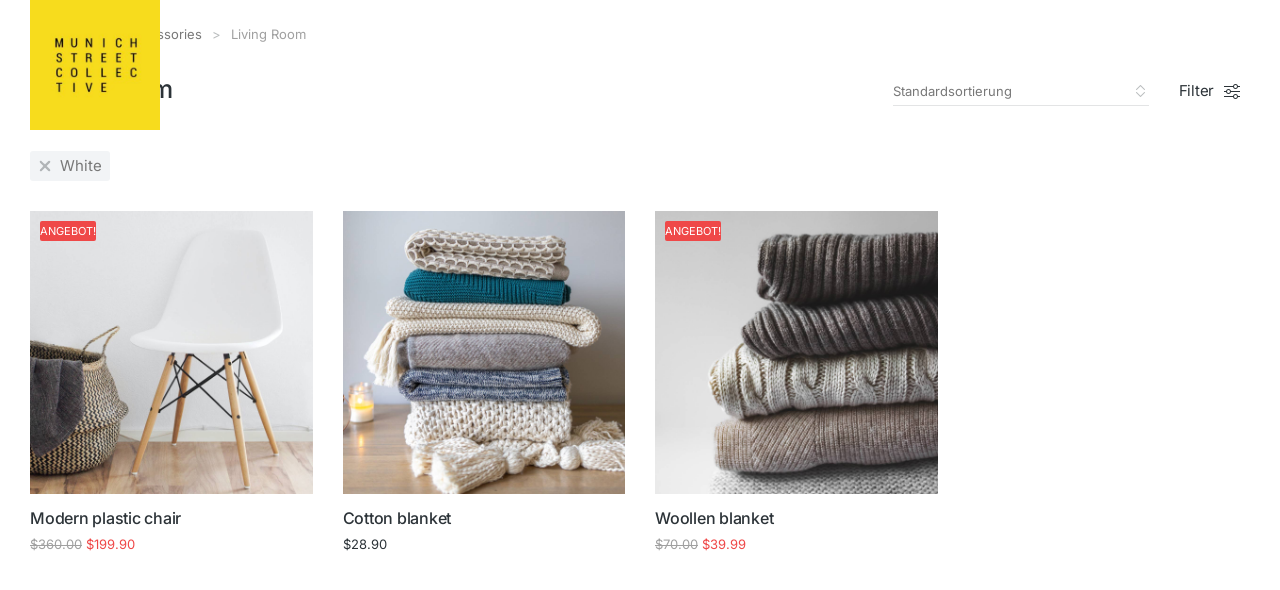

--- FILE ---
content_type: text/html; charset=UTF-8
request_url: https://munichstreetcollective.de/product-category/shop-home/living-room/?filter_color=white&query_type_color=or
body_size: 33433
content:
<!DOCTYPE html>
<!--[if !(IE 6) | !(IE 7) | !(IE 8)  ]><!-->
<html lang="de" class="no-js">
<!--<![endif]-->
<head>
	<meta charset="UTF-8" />
		<meta name="viewport" content="width=device-width, initial-scale=1, maximum-scale=1, user-scalable=0">
			<link rel="profile" href="https://gmpg.org/xfn/11" />
	<title>Living Room &#8211; Munich Street Collective</title>
<meta name='robots' content='max-image-preview:large' />
<link rel='dns-prefetch' href='//use.typekit.net' />
<link rel='dns-prefetch' href='//fonts.googleapis.com' />
<link rel="alternate" type="application/rss+xml" title="Munich Street Collective &raquo; Feed" href="https://munichstreetcollective.de/feed/" />
<link rel="alternate" type="application/rss+xml" title="Munich Street Collective &raquo; Kommentar-Feed" href="https://munichstreetcollective.de/comments/feed/" />
<link rel="alternate" type="application/rss+xml" title="Munich Street Collective &raquo; Kategorie-Feed für Living Room" href="https://munichstreetcollective.de/product-category/shop-home/living-room/feed/" />
<style id='wp-img-auto-sizes-contain-inline-css'>
img:is([sizes=auto i],[sizes^="auto," i]){contain-intrinsic-size:3000px 1500px}
/*# sourceURL=wp-img-auto-sizes-contain-inline-css */
</style>
<style id='wp-emoji-styles-inline-css'>

	img.wp-smiley, img.emoji {
		display: inline !important;
		border: none !important;
		box-shadow: none !important;
		height: 1em !important;
		width: 1em !important;
		margin: 0 0.07em !important;
		vertical-align: -0.1em !important;
		background: none !important;
		padding: 0 !important;
	}
/*# sourceURL=wp-emoji-styles-inline-css */
</style>
<style id='classic-theme-styles-inline-css'>
/*! This file is auto-generated */
.wp-block-button__link{color:#fff;background-color:#32373c;border-radius:9999px;box-shadow:none;text-decoration:none;padding:calc(.667em + 2px) calc(1.333em + 2px);font-size:1.125em}.wp-block-file__button{background:#32373c;color:#fff;text-decoration:none}
/*# sourceURL=/wp-includes/css/classic-themes.min.css */
</style>
<link rel='stylesheet' id='contact-form-7-css' href='https://munichstreetcollective.de/wp-content/plugins/contact-form-7/includes/css/styles.css?ver=6.0.6' media='all' />
<link rel='stylesheet' id='custom-typekit-css-css' href='https://use.typekit.net/awt7ama.css?ver=1.0.18' media='all' />
<style id='woocommerce-inline-inline-css'>
.woocommerce form .form-row .required { visibility: visible; }
/*# sourceURL=woocommerce-inline-inline-css */
</style>
<link rel='stylesheet' id='brands-styles-css' href='https://munichstreetcollective.de/wp-content/plugins/woocommerce/assets/css/brands.css?ver=9.9.6' media='all' />
<link rel='stylesheet' id='the7-font-css' href='https://munichstreetcollective.de/wp-content/themes/dt-the7/fonts/icomoon-the7-font/icomoon-the7-font.min.css?ver=12.5.2' media='all' />
<link rel='stylesheet' id='the7-awesome-fonts-css' href='https://munichstreetcollective.de/wp-content/themes/dt-the7/fonts/FontAwesome/css/all.min.css?ver=12.5.2' media='all' />
<link rel='stylesheet' id='elementor-frontend-css' href='https://munichstreetcollective.de/wp-content/plugins/elementor/assets/css/frontend.min.css?ver=3.29.2' media='all' />
<link rel='stylesheet' id='widget-image-css' href='https://munichstreetcollective.de/wp-content/plugins/elementor/assets/css/widget-image.min.css?ver=3.29.2' media='all' />
<link rel='stylesheet' id='the7_horizontal-menu-css' href='https://munichstreetcollective.de/wp-content/themes/dt-the7/css/compatibility/elementor/the7-horizontal-menu-widget.min.css?ver=12.5.2' media='all' />
<link rel='stylesheet' id='the7-icon-widget-css' href='https://munichstreetcollective.de/wp-content/themes/dt-the7/css/compatibility/elementor/the7-icon-widget.min.css?ver=12.5.2' media='all' />
<link rel='stylesheet' id='the7-e-sticky-effect-css' href='https://munichstreetcollective.de/wp-content/themes/dt-the7/css/compatibility/elementor/the7-sticky-effects.min.css?ver=12.5.2' media='all' />
<link rel='stylesheet' id='widget-heading-css' href='https://munichstreetcollective.de/wp-content/plugins/elementor/assets/css/widget-heading.min.css?ver=3.29.2' media='all' />
<link rel='stylesheet' id='widget-spacer-css' href='https://munichstreetcollective.de/wp-content/plugins/elementor/assets/css/widget-spacer.min.css?ver=3.29.2' media='all' />
<link rel='stylesheet' id='the7-vertical-menu-widget-css' href='https://munichstreetcollective.de/wp-content/themes/dt-the7/css/compatibility/elementor/the7-vertical-menu-widget.min.css?ver=12.5.2' media='all' />
<link rel='stylesheet' id='widget-form-css' href='https://munichstreetcollective.de/wp-content/plugins/elementor-pro/assets/css/widget-form.min.css?ver=3.29.2' media='all' />
<link rel='stylesheet' id='the7-product-sorting-css' href='https://munichstreetcollective.de/wp-content/themes/dt-the7/css/compatibility/elementor/product-sorting.min.css?ver=12.5.2' media='all' />
<link rel='stylesheet' id='the7-icon-box-widget-css' href='https://munichstreetcollective.de/wp-content/themes/dt-the7/css/compatibility/elementor/the7-icon-box-widget.min.css?ver=12.5.2' media='all' />
<link rel='stylesheet' id='the7-woocommerce-filter-attribute-css' href='https://munichstreetcollective.de/wp-content/themes/dt-the7/css/compatibility/elementor/the7-woocommerce-filter-attribute.min.css?ver=12.5.2' media='all' />
<link rel='stylesheet' id='the7-filter-decorations-base-css' href='https://munichstreetcollective.de/wp-content/themes/dt-the7/css/compatibility/elementor/the7-filter-decorations-base.min.css?ver=12.5.2' media='all' />
<link rel='stylesheet' id='the7-wc-products-css' href='https://munichstreetcollective.de/wp-content/themes/dt-the7/css/compatibility/elementor/the7-wc-products-widget.min.css?ver=12.5.2' media='all' />
<link rel='stylesheet' id='elementor-icons-css' href='https://munichstreetcollective.de/wp-content/plugins/elementor/assets/lib/eicons/css/elementor-icons.min.css?ver=5.40.0' media='all' />
<link rel='stylesheet' id='elementor-post-7-css' href='https://munichstreetcollective.de/wp-content/uploads/elementor/css/post-7.css?ver=1749741340' media='all' />
<link rel='stylesheet' id='elementor-post-50845-css' href='https://munichstreetcollective.de/wp-content/uploads/elementor/css/post-50845.css?ver=1749741341' media='all' />
<link rel='stylesheet' id='elementor-post-27899-css' href='https://munichstreetcollective.de/wp-content/uploads/elementor/css/post-27899.css?ver=1749741341' media='all' />
<link rel='stylesheet' id='elementor-post-30254-css' href='https://munichstreetcollective.de/wp-content/uploads/elementor/css/post-30254.css?ver=1749741493' media='all' />
<link rel='stylesheet' id='dt-web-fonts-css' href='https://fonts.googleapis.com/css?family=Nunito+Sans:200,300,400,600,700%7COpen+Sans:400,600,700%7CRoboto:400,600,700%7CNunito:300,400,600,700%7CMerriweather:400,600,700' media='all' />
<link rel='stylesheet' id='dt-main-css' href='https://munichstreetcollective.de/wp-content/themes/dt-the7/css/main.min.css?ver=12.5.2' media='all' />
<style id='dt-main-inline-css'>
body #load {
  display: block;
  height: 100%;
  overflow: hidden;
  position: fixed;
  width: 100%;
  z-index: 9901;
  opacity: 1;
  visibility: visible;
  transition: all .35s ease-out;
}
.load-wrap {
  width: 100%;
  height: 100%;
  background-position: center center;
  background-repeat: no-repeat;
  text-align: center;
  display: -ms-flexbox;
  display: -ms-flex;
  display: flex;
  -ms-align-items: center;
  -ms-flex-align: center;
  align-items: center;
  -ms-flex-flow: column wrap;
  flex-flow: column wrap;
  -ms-flex-pack: center;
  -ms-justify-content: center;
  justify-content: center;
}
.load-wrap > svg {
  position: absolute;
  top: 50%;
  left: 50%;
  transform: translate(-50%,-50%);
}
#load {
  background: var(--the7-elementor-beautiful-loading-bg,#ffffff);
  --the7-beautiful-spinner-color2: var(--the7-beautiful-spinner-color,rgba(0,0,0,0.12));
}

/*# sourceURL=dt-main-inline-css */
</style>
<link rel='stylesheet' id='the7-custom-scrollbar-css' href='https://munichstreetcollective.de/wp-content/themes/dt-the7/lib/custom-scrollbar/custom-scrollbar.min.css?ver=12.5.2' media='all' />
<link rel='stylesheet' id='the7-core-css' href='https://munichstreetcollective.de/wp-content/plugins/dt-the7-core/assets/css/post-type.min.css?ver=2.7.10' media='all' />
<link rel='stylesheet' id='the7-css-vars-css' href='https://munichstreetcollective.de/wp-content/uploads/the7-css/css-vars.css?ver=59059d87e15c' media='all' />
<link rel='stylesheet' id='dt-custom-css' href='https://munichstreetcollective.de/wp-content/uploads/the7-css/custom.css?ver=59059d87e15c' media='all' />
<link rel='stylesheet' id='wc-dt-custom-css' href='https://munichstreetcollective.de/wp-content/uploads/the7-css/compatibility/wc-dt-custom.css?ver=59059d87e15c' media='all' />
<link rel='stylesheet' id='dt-media-css' href='https://munichstreetcollective.de/wp-content/uploads/the7-css/media.css?ver=59059d87e15c' media='all' />
<link rel='stylesheet' id='the7-mega-menu-css' href='https://munichstreetcollective.de/wp-content/uploads/the7-css/mega-menu.css?ver=59059d87e15c' media='all' />
<link rel='stylesheet' id='the7-elements-albums-portfolio-css' href='https://munichstreetcollective.de/wp-content/uploads/the7-css/the7-elements-albums-portfolio.css?ver=59059d87e15c' media='all' />
<link rel='stylesheet' id='the7-elements-css' href='https://munichstreetcollective.de/wp-content/uploads/the7-css/post-type-dynamic.css?ver=59059d87e15c' media='all' />
<link rel='stylesheet' id='style-css' href='https://munichstreetcollective.de/wp-content/themes/dt-the7/style.css?ver=12.5.2' media='all' />
<link rel='stylesheet' id='the7-elementor-global-css' href='https://munichstreetcollective.de/wp-content/themes/dt-the7/css/compatibility/elementor/elementor-global.min.css?ver=12.5.2' media='all' />
<link rel='stylesheet' id='the7-widget-css' href='https://munichstreetcollective.de/wp-content/themes/dt-the7/css/compatibility/elementor/the7-widget.min.css?ver=12.5.2' media='all' />
<link rel='stylesheet' id='elementor-gf-local-dmsans-css' href='https://munichstreetcollective.de/wp-content/uploads/elementor/google-fonts/css/dmsans.css?ver=1749119172' media='all' />
<link rel='stylesheet' id='elementor-gf-local-inter-css' href='https://munichstreetcollective.de/wp-content/uploads/elementor/google-fonts/css/inter.css?ver=1749119191' media='all' />
<link rel='stylesheet' id='elementor-gf-local-assistant-css' href='https://munichstreetcollective.de/wp-content/uploads/elementor/google-fonts/css/assistant.css?ver=1749119194' media='all' />
<link rel='stylesheet' id='elementor-icons-shared-0-css' href='https://munichstreetcollective.de/wp-content/plugins/elementor/assets/lib/font-awesome/css/fontawesome.min.css?ver=5.15.3' media='all' />
<link rel='stylesheet' id='elementor-icons-fa-solid-css' href='https://munichstreetcollective.de/wp-content/plugins/elementor/assets/lib/font-awesome/css/solid.min.css?ver=5.15.3' media='all' />
<link rel='stylesheet' id='elementor-icons-fa-brands-css' href='https://munichstreetcollective.de/wp-content/plugins/elementor/assets/lib/font-awesome/css/brands.min.css?ver=5.15.3' media='all' />
<link rel='stylesheet' id='elementor-icons-The7-bootstrap-css' href='https://munichstreetcollective.de/wp-content/uploads/elementor/custom-icons/The7-bootstrap/style.css?ver=1.0.0' media='all' />
<script src="https://munichstreetcollective.de/wp-includes/js/jquery/jquery.min.js?ver=3.7.1" id="jquery-core-js"></script>
<script src="https://munichstreetcollective.de/wp-includes/js/jquery/jquery-migrate.min.js?ver=3.4.1" id="jquery-migrate-js"></script>
<script src="https://munichstreetcollective.de/wp-content/plugins/woocommerce/assets/js/jquery-blockui/jquery.blockUI.min.js?ver=2.7.0-wc.9.9.6" id="jquery-blockui-js" defer data-wp-strategy="defer"></script>
<script id="wc-add-to-cart-js-extra">
var wc_add_to_cart_params = {"ajax_url":"/wp-admin/admin-ajax.php","wc_ajax_url":"/?wc-ajax=%%endpoint%%","i18n_view_cart":"Warenkorb anzeigen","cart_url":"https://munichstreetcollective.de/shop-default-page/shop-cart/","is_cart":"","cart_redirect_after_add":"no"};
//# sourceURL=wc-add-to-cart-js-extra
</script>
<script src="https://munichstreetcollective.de/wp-content/plugins/woocommerce/assets/js/frontend/add-to-cart.min.js?ver=9.9.6" id="wc-add-to-cart-js" defer data-wp-strategy="defer"></script>
<script src="https://munichstreetcollective.de/wp-content/plugins/woocommerce/assets/js/js-cookie/js.cookie.min.js?ver=2.1.4-wc.9.9.6" id="js-cookie-js" defer data-wp-strategy="defer"></script>
<script id="woocommerce-js-extra">
var woocommerce_params = {"ajax_url":"/wp-admin/admin-ajax.php","wc_ajax_url":"/?wc-ajax=%%endpoint%%","i18n_password_show":"Passwort anzeigen","i18n_password_hide":"Passwort verbergen"};
//# sourceURL=woocommerce-js-extra
</script>
<script src="https://munichstreetcollective.de/wp-content/plugins/woocommerce/assets/js/frontend/woocommerce.min.js?ver=9.9.6" id="woocommerce-js" defer data-wp-strategy="defer"></script>
<script id="dt-above-fold-js-extra">
var dtLocal = {"themeUrl":"https://munichstreetcollective.de/wp-content/themes/dt-the7","passText":"Um diesen gesch\u00fctzten Eintrag anzusehen, geben Sie bitte das Passwort ein:","moreButtonText":{"loading":"Lade...","loadMore":"Mehr laden"},"postID":"35498","ajaxurl":"https://munichstreetcollective.de/wp-admin/admin-ajax.php","REST":{"baseUrl":"https://munichstreetcollective.de/wp-json/the7/v1","endpoints":{"sendMail":"/send-mail"}},"contactMessages":{"required":"One or more fields have an error. Please check and try again.","terms":"Please accept the privacy policy.","fillTheCaptchaError":"Please, fill the captcha."},"captchaSiteKey":"","ajaxNonce":"b02b8bb196","pageData":{"type":"archive","template":"page","layout":null},"themeSettings":{"smoothScroll":"off","lazyLoading":false,"desktopHeader":{"height":""},"ToggleCaptionEnabled":"disabled","ToggleCaption":"Navigation","floatingHeader":{"showAfter":94,"showMenu":false,"height":64,"logo":{"showLogo":true,"html":"","url":"https://munichstreetcollective.de/"}},"topLine":{"floatingTopLine":{"logo":{"showLogo":false,"html":""}}},"mobileHeader":{"firstSwitchPoint":1150,"secondSwitchPoint":600,"firstSwitchPointHeight":60,"secondSwitchPointHeight":50,"mobileToggleCaptionEnabled":"right","mobileToggleCaption":"Menu"},"stickyMobileHeaderFirstSwitch":{"logo":{"html":""}},"stickyMobileHeaderSecondSwitch":{"logo":{"html":""}},"sidebar":{"switchPoint":992},"boxedWidth":"1280px"},"wcCartFragmentHash":"02fe59365cc8a4deca69b171bc5948e2","elementor":{"settings":{"container_width":1300}}};
var dtShare = {"shareButtonText":{"facebook":"Share on Facebook","twitter":"Share on X","pinterest":"Pin it","linkedin":"Share on Linkedin","whatsapp":"Share on Whatsapp"},"overlayOpacity":"90"};
//# sourceURL=dt-above-fold-js-extra
</script>
<script src="https://munichstreetcollective.de/wp-content/themes/dt-the7/js/above-the-fold.min.js?ver=12.5.2" id="dt-above-fold-js"></script>
<script src="https://munichstreetcollective.de/wp-content/themes/dt-the7/js/compatibility/woocommerce/woocommerce.min.js?ver=12.5.2" id="dt-woocommerce-js"></script>
<link rel="https://api.w.org/" href="https://munichstreetcollective.de/wp-json/" /><link rel="alternate" title="JSON" type="application/json" href="https://munichstreetcollective.de/wp-json/wp/v2/product_cat/218" /><link rel="EditURI" type="application/rsd+xml" title="RSD" href="https://munichstreetcollective.de/xmlrpc.php?rsd" />
<meta name="generator" content="WordPress 6.9" />
<meta name="generator" content="WooCommerce 9.9.6" />
	<noscript><style>.woocommerce-product-gallery{ opacity: 1 !important; }</style></noscript>
	<meta name="generator" content="Elementor 3.29.2; features: e_local_google_fonts; settings: css_print_method-external, google_font-enabled, font_display-auto">
<style>.recentcomments a{display:inline !important;padding:0 !important;margin:0 !important;}</style>			<style>
				.e-con.e-parent:nth-of-type(n+4):not(.e-lazyloaded):not(.e-no-lazyload),
				.e-con.e-parent:nth-of-type(n+4):not(.e-lazyloaded):not(.e-no-lazyload) * {
					background-image: none !important;
				}
				@media screen and (max-height: 1024px) {
					.e-con.e-parent:nth-of-type(n+3):not(.e-lazyloaded):not(.e-no-lazyload),
					.e-con.e-parent:nth-of-type(n+3):not(.e-lazyloaded):not(.e-no-lazyload) * {
						background-image: none !important;
					}
				}
				@media screen and (max-height: 640px) {
					.e-con.e-parent:nth-of-type(n+2):not(.e-lazyloaded):not(.e-no-lazyload),
					.e-con.e-parent:nth-of-type(n+2):not(.e-lazyloaded):not(.e-no-lazyload) * {
						background-image: none !important;
					}
				}
			</style>
			<meta name="generator" content="Powered by Slider Revolution 6.7.34 - responsive, Mobile-Friendly Slider Plugin for WordPress with comfortable drag and drop interface." />
<script type="text/javascript" id="the7-loader-script">
document.addEventListener("DOMContentLoaded", function(event) {
	var load = document.getElementById("load");
	if(!load.classList.contains('loader-removed')){
		var removeLoading = setTimeout(function() {
			load.className += " loader-removed";
		}, 300);
	}
});
</script>
		<link rel="icon" href="https://munichstreetcollective.de/wp-content/uploads/2022/08/cropped-MSC_FavIcon-32x32.jpg" sizes="32x32" />
<link rel="icon" href="https://munichstreetcollective.de/wp-content/uploads/2022/08/cropped-MSC_FavIcon-192x192.jpg" sizes="192x192" />
<link rel="apple-touch-icon" href="https://munichstreetcollective.de/wp-content/uploads/2022/08/cropped-MSC_FavIcon-180x180.jpg" />
<meta name="msapplication-TileImage" content="https://munichstreetcollective.de/wp-content/uploads/2022/08/cropped-MSC_FavIcon-270x270.jpg" />
<script>function setREVStartSize(e){
			//window.requestAnimationFrame(function() {
				window.RSIW = window.RSIW===undefined ? window.innerWidth : window.RSIW;
				window.RSIH = window.RSIH===undefined ? window.innerHeight : window.RSIH;
				try {
					var pw = document.getElementById(e.c).parentNode.offsetWidth,
						newh;
					pw = pw===0 || isNaN(pw) || (e.l=="fullwidth" || e.layout=="fullwidth") ? window.RSIW : pw;
					e.tabw = e.tabw===undefined ? 0 : parseInt(e.tabw);
					e.thumbw = e.thumbw===undefined ? 0 : parseInt(e.thumbw);
					e.tabh = e.tabh===undefined ? 0 : parseInt(e.tabh);
					e.thumbh = e.thumbh===undefined ? 0 : parseInt(e.thumbh);
					e.tabhide = e.tabhide===undefined ? 0 : parseInt(e.tabhide);
					e.thumbhide = e.thumbhide===undefined ? 0 : parseInt(e.thumbhide);
					e.mh = e.mh===undefined || e.mh=="" || e.mh==="auto" ? 0 : parseInt(e.mh,0);
					if(e.layout==="fullscreen" || e.l==="fullscreen")
						newh = Math.max(e.mh,window.RSIH);
					else{
						e.gw = Array.isArray(e.gw) ? e.gw : [e.gw];
						for (var i in e.rl) if (e.gw[i]===undefined || e.gw[i]===0) e.gw[i] = e.gw[i-1];
						e.gh = e.el===undefined || e.el==="" || (Array.isArray(e.el) && e.el.length==0)? e.gh : e.el;
						e.gh = Array.isArray(e.gh) ? e.gh : [e.gh];
						for (var i in e.rl) if (e.gh[i]===undefined || e.gh[i]===0) e.gh[i] = e.gh[i-1];
											
						var nl = new Array(e.rl.length),
							ix = 0,
							sl;
						e.tabw = e.tabhide>=pw ? 0 : e.tabw;
						e.thumbw = e.thumbhide>=pw ? 0 : e.thumbw;
						e.tabh = e.tabhide>=pw ? 0 : e.tabh;
						e.thumbh = e.thumbhide>=pw ? 0 : e.thumbh;
						for (var i in e.rl) nl[i] = e.rl[i]<window.RSIW ? 0 : e.rl[i];
						sl = nl[0];
						for (var i in nl) if (sl>nl[i] && nl[i]>0) { sl = nl[i]; ix=i;}
						var m = pw>(e.gw[ix]+e.tabw+e.thumbw) ? 1 : (pw-(e.tabw+e.thumbw)) / (e.gw[ix]);
						newh =  (e.gh[ix] * m) + (e.tabh + e.thumbh);
					}
					var el = document.getElementById(e.c);
					if (el!==null && el) el.style.height = newh+"px";
					el = document.getElementById(e.c+"_wrapper");
					if (el!==null && el) {
						el.style.height = newh+"px";
						el.style.display = "block";
					}
				} catch(e){
					console.log("Failure at Presize of Slider:" + e)
				}
			//});
		  };</script>
<style id='the7-custom-inline-css' type='text/css'>
.sub-nav .menu-item i.fa,
.sub-nav .menu-item i.fas,
.sub-nav .menu-item i.far,
.sub-nav .menu-item i.fab {
	text-align: center;
	width: 1.25em;
}
</style>
<link rel='stylesheet' id='wc-blocks-style-css' href='https://munichstreetcollective.de/wp-content/plugins/woocommerce/assets/client/blocks/wc-blocks.css?ver=wc-9.9.6' media='all' />
<style id='global-styles-inline-css'>
:root{--wp--preset--aspect-ratio--square: 1;--wp--preset--aspect-ratio--4-3: 4/3;--wp--preset--aspect-ratio--3-4: 3/4;--wp--preset--aspect-ratio--3-2: 3/2;--wp--preset--aspect-ratio--2-3: 2/3;--wp--preset--aspect-ratio--16-9: 16/9;--wp--preset--aspect-ratio--9-16: 9/16;--wp--preset--color--black: #000000;--wp--preset--color--cyan-bluish-gray: #abb8c3;--wp--preset--color--white: #FFF;--wp--preset--color--pale-pink: #f78da7;--wp--preset--color--vivid-red: #cf2e2e;--wp--preset--color--luminous-vivid-orange: #ff6900;--wp--preset--color--luminous-vivid-amber: #fcb900;--wp--preset--color--light-green-cyan: #7bdcb5;--wp--preset--color--vivid-green-cyan: #00d084;--wp--preset--color--pale-cyan-blue: #8ed1fc;--wp--preset--color--vivid-cyan-blue: #0693e3;--wp--preset--color--vivid-purple: #9b51e0;--wp--preset--color--accent: #999999;--wp--preset--color--dark-gray: #111;--wp--preset--color--light-gray: #767676;--wp--preset--gradient--vivid-cyan-blue-to-vivid-purple: linear-gradient(135deg,rgb(6,147,227) 0%,rgb(155,81,224) 100%);--wp--preset--gradient--light-green-cyan-to-vivid-green-cyan: linear-gradient(135deg,rgb(122,220,180) 0%,rgb(0,208,130) 100%);--wp--preset--gradient--luminous-vivid-amber-to-luminous-vivid-orange: linear-gradient(135deg,rgb(252,185,0) 0%,rgb(255,105,0) 100%);--wp--preset--gradient--luminous-vivid-orange-to-vivid-red: linear-gradient(135deg,rgb(255,105,0) 0%,rgb(207,46,46) 100%);--wp--preset--gradient--very-light-gray-to-cyan-bluish-gray: linear-gradient(135deg,rgb(238,238,238) 0%,rgb(169,184,195) 100%);--wp--preset--gradient--cool-to-warm-spectrum: linear-gradient(135deg,rgb(74,234,220) 0%,rgb(151,120,209) 20%,rgb(207,42,186) 40%,rgb(238,44,130) 60%,rgb(251,105,98) 80%,rgb(254,248,76) 100%);--wp--preset--gradient--blush-light-purple: linear-gradient(135deg,rgb(255,206,236) 0%,rgb(152,150,240) 100%);--wp--preset--gradient--blush-bordeaux: linear-gradient(135deg,rgb(254,205,165) 0%,rgb(254,45,45) 50%,rgb(107,0,62) 100%);--wp--preset--gradient--luminous-dusk: linear-gradient(135deg,rgb(255,203,112) 0%,rgb(199,81,192) 50%,rgb(65,88,208) 100%);--wp--preset--gradient--pale-ocean: linear-gradient(135deg,rgb(255,245,203) 0%,rgb(182,227,212) 50%,rgb(51,167,181) 100%);--wp--preset--gradient--electric-grass: linear-gradient(135deg,rgb(202,248,128) 0%,rgb(113,206,126) 100%);--wp--preset--gradient--midnight: linear-gradient(135deg,rgb(2,3,129) 0%,rgb(40,116,252) 100%);--wp--preset--font-size--small: 13px;--wp--preset--font-size--medium: 20px;--wp--preset--font-size--large: 36px;--wp--preset--font-size--x-large: 42px;--wp--preset--spacing--20: 0.44rem;--wp--preset--spacing--30: 0.67rem;--wp--preset--spacing--40: 1rem;--wp--preset--spacing--50: 1.5rem;--wp--preset--spacing--60: 2.25rem;--wp--preset--spacing--70: 3.38rem;--wp--preset--spacing--80: 5.06rem;--wp--preset--shadow--natural: 6px 6px 9px rgba(0, 0, 0, 0.2);--wp--preset--shadow--deep: 12px 12px 50px rgba(0, 0, 0, 0.4);--wp--preset--shadow--sharp: 6px 6px 0px rgba(0, 0, 0, 0.2);--wp--preset--shadow--outlined: 6px 6px 0px -3px rgb(255, 255, 255), 6px 6px rgb(0, 0, 0);--wp--preset--shadow--crisp: 6px 6px 0px rgb(0, 0, 0);}:where(.is-layout-flex){gap: 0.5em;}:where(.is-layout-grid){gap: 0.5em;}body .is-layout-flex{display: flex;}.is-layout-flex{flex-wrap: wrap;align-items: center;}.is-layout-flex > :is(*, div){margin: 0;}body .is-layout-grid{display: grid;}.is-layout-grid > :is(*, div){margin: 0;}:where(.wp-block-columns.is-layout-flex){gap: 2em;}:where(.wp-block-columns.is-layout-grid){gap: 2em;}:where(.wp-block-post-template.is-layout-flex){gap: 1.25em;}:where(.wp-block-post-template.is-layout-grid){gap: 1.25em;}.has-black-color{color: var(--wp--preset--color--black) !important;}.has-cyan-bluish-gray-color{color: var(--wp--preset--color--cyan-bluish-gray) !important;}.has-white-color{color: var(--wp--preset--color--white) !important;}.has-pale-pink-color{color: var(--wp--preset--color--pale-pink) !important;}.has-vivid-red-color{color: var(--wp--preset--color--vivid-red) !important;}.has-luminous-vivid-orange-color{color: var(--wp--preset--color--luminous-vivid-orange) !important;}.has-luminous-vivid-amber-color{color: var(--wp--preset--color--luminous-vivid-amber) !important;}.has-light-green-cyan-color{color: var(--wp--preset--color--light-green-cyan) !important;}.has-vivid-green-cyan-color{color: var(--wp--preset--color--vivid-green-cyan) !important;}.has-pale-cyan-blue-color{color: var(--wp--preset--color--pale-cyan-blue) !important;}.has-vivid-cyan-blue-color{color: var(--wp--preset--color--vivid-cyan-blue) !important;}.has-vivid-purple-color{color: var(--wp--preset--color--vivid-purple) !important;}.has-black-background-color{background-color: var(--wp--preset--color--black) !important;}.has-cyan-bluish-gray-background-color{background-color: var(--wp--preset--color--cyan-bluish-gray) !important;}.has-white-background-color{background-color: var(--wp--preset--color--white) !important;}.has-pale-pink-background-color{background-color: var(--wp--preset--color--pale-pink) !important;}.has-vivid-red-background-color{background-color: var(--wp--preset--color--vivid-red) !important;}.has-luminous-vivid-orange-background-color{background-color: var(--wp--preset--color--luminous-vivid-orange) !important;}.has-luminous-vivid-amber-background-color{background-color: var(--wp--preset--color--luminous-vivid-amber) !important;}.has-light-green-cyan-background-color{background-color: var(--wp--preset--color--light-green-cyan) !important;}.has-vivid-green-cyan-background-color{background-color: var(--wp--preset--color--vivid-green-cyan) !important;}.has-pale-cyan-blue-background-color{background-color: var(--wp--preset--color--pale-cyan-blue) !important;}.has-vivid-cyan-blue-background-color{background-color: var(--wp--preset--color--vivid-cyan-blue) !important;}.has-vivid-purple-background-color{background-color: var(--wp--preset--color--vivid-purple) !important;}.has-black-border-color{border-color: var(--wp--preset--color--black) !important;}.has-cyan-bluish-gray-border-color{border-color: var(--wp--preset--color--cyan-bluish-gray) !important;}.has-white-border-color{border-color: var(--wp--preset--color--white) !important;}.has-pale-pink-border-color{border-color: var(--wp--preset--color--pale-pink) !important;}.has-vivid-red-border-color{border-color: var(--wp--preset--color--vivid-red) !important;}.has-luminous-vivid-orange-border-color{border-color: var(--wp--preset--color--luminous-vivid-orange) !important;}.has-luminous-vivid-amber-border-color{border-color: var(--wp--preset--color--luminous-vivid-amber) !important;}.has-light-green-cyan-border-color{border-color: var(--wp--preset--color--light-green-cyan) !important;}.has-vivid-green-cyan-border-color{border-color: var(--wp--preset--color--vivid-green-cyan) !important;}.has-pale-cyan-blue-border-color{border-color: var(--wp--preset--color--pale-cyan-blue) !important;}.has-vivid-cyan-blue-border-color{border-color: var(--wp--preset--color--vivid-cyan-blue) !important;}.has-vivid-purple-border-color{border-color: var(--wp--preset--color--vivid-purple) !important;}.has-vivid-cyan-blue-to-vivid-purple-gradient-background{background: var(--wp--preset--gradient--vivid-cyan-blue-to-vivid-purple) !important;}.has-light-green-cyan-to-vivid-green-cyan-gradient-background{background: var(--wp--preset--gradient--light-green-cyan-to-vivid-green-cyan) !important;}.has-luminous-vivid-amber-to-luminous-vivid-orange-gradient-background{background: var(--wp--preset--gradient--luminous-vivid-amber-to-luminous-vivid-orange) !important;}.has-luminous-vivid-orange-to-vivid-red-gradient-background{background: var(--wp--preset--gradient--luminous-vivid-orange-to-vivid-red) !important;}.has-very-light-gray-to-cyan-bluish-gray-gradient-background{background: var(--wp--preset--gradient--very-light-gray-to-cyan-bluish-gray) !important;}.has-cool-to-warm-spectrum-gradient-background{background: var(--wp--preset--gradient--cool-to-warm-spectrum) !important;}.has-blush-light-purple-gradient-background{background: var(--wp--preset--gradient--blush-light-purple) !important;}.has-blush-bordeaux-gradient-background{background: var(--wp--preset--gradient--blush-bordeaux) !important;}.has-luminous-dusk-gradient-background{background: var(--wp--preset--gradient--luminous-dusk) !important;}.has-pale-ocean-gradient-background{background: var(--wp--preset--gradient--pale-ocean) !important;}.has-electric-grass-gradient-background{background: var(--wp--preset--gradient--electric-grass) !important;}.has-midnight-gradient-background{background: var(--wp--preset--gradient--midnight) !important;}.has-small-font-size{font-size: var(--wp--preset--font-size--small) !important;}.has-medium-font-size{font-size: var(--wp--preset--font-size--medium) !important;}.has-large-font-size{font-size: var(--wp--preset--font-size--large) !important;}.has-x-large-font-size{font-size: var(--wp--preset--font-size--x-large) !important;}
/*# sourceURL=global-styles-inline-css */
</style>
<link rel='stylesheet' id='elementor-post-52154-css' href='https://munichstreetcollective.de/wp-content/uploads/elementor/css/post-52154.css?ver=1749741341' media='all' />
<link rel='stylesheet' id='widget-search-form-css' href='https://munichstreetcollective.de/wp-content/plugins/elementor-pro/assets/css/widget-search-form.min.css?ver=3.29.2' media='all' />
<link rel='stylesheet' id='e-animation-fadeInDown-css' href='https://munichstreetcollective.de/wp-content/plugins/elementor/assets/lib/animations/styles/fadeInDown.min.css?ver=3.29.2' media='all' />
<link rel='stylesheet' id='e-popup-css' href='https://munichstreetcollective.de/wp-content/plugins/elementor-pro/assets/css/conditionals/popup.min.css?ver=3.29.2' media='all' />
<link rel='stylesheet' id='elementor-post-30220-css' href='https://munichstreetcollective.de/wp-content/uploads/elementor/css/post-30220.css?ver=1749741341' media='all' />
<link rel='stylesheet' id='e-animation-fadeInLeft-css' href='https://munichstreetcollective.de/wp-content/plugins/elementor/assets/lib/animations/styles/fadeInLeft.min.css?ver=3.29.2' media='all' />
<link rel='stylesheet' id='elementor-post-29809-css' href='https://munichstreetcollective.de/wp-content/uploads/elementor/css/post-29809.css?ver=1749741341' media='all' />
<link rel='stylesheet' id='the7_product-categories-css' href='https://munichstreetcollective.de/wp-content/themes/dt-the7/css/compatibility/elementor/the7-product-categories.min.css?ver=12.5.2' media='all' />
<link rel='stylesheet' id='the7-vertical-list-common-css' href='https://munichstreetcollective.de/wp-content/themes/dt-the7/css/compatibility/elementor/the7-vertical-list-common.min.css?ver=12.5.2' media='all' />
<link rel='stylesheet' id='the7-woocommerce-filter-price-css' href='https://munichstreetcollective.de/wp-content/themes/dt-the7/css/compatibility/elementor/the7-woocommerce-filter-price.min.css?ver=12.5.2' media='all' />
<link rel='stylesheet' id='the7-simple-common-css' href='https://munichstreetcollective.de/wp-content/themes/dt-the7/css/compatibility/elementor/the7-simple-common.min.css?ver=12.5.2' media='all' />
<link rel='stylesheet' id='the7-elements-woo-simple-products-css' href='https://munichstreetcollective.de/wp-content/themes/dt-the7/css/compatibility/elementor/the7-woocommerce-simple-products.min.css?ver=12.5.2' media='all' />
<link rel='stylesheet' id='rs-plugin-settings-css' href='//munichstreetcollective.de/wp-content/plugins/revslider/sr6/assets/css/rs6.css?ver=6.7.34' media='all' />
<style id='rs-plugin-settings-inline-css'>
#rs-demo-id {}
/*# sourceURL=rs-plugin-settings-inline-css */
</style>
</head>
<body id="the7-body" class="archive tax-product_cat term-living-room term-218 wp-custom-logo wp-embed-responsive wp-theme-dt-the7 theme-dt-the7 the7-core-ver-2.7.10 woocommerce woocommerce-page woocommerce-no-js title-off dt-responsive-on right-mobile-menu-close-icon ouside-menu-close-icon mobile-close-right-caption  fade-thin-mobile-menu-close-icon fade-medium-menu-close-icon srcset-enabled btn-flat custom-btn-color custom-btn-hover-color first-switch-logo-left first-switch-menu-right second-switch-logo-left second-switch-menu-right right-mobile-menu layzr-loading-on popup-message-style the7-ver-12.5.2 dt-fa-compatibility elementor-page-30254 elementor-default elementor-template-full-width elementor-clear-template elementor-kit-7">
<!-- The7 12.5.2 -->
<div id="load" class="spinner-loader">
	<div class="load-wrap"><style type="text/css">
    [class*="the7-spinner-animate-"]{
        animation: spinner-animation 1s cubic-bezier(1,1,1,1) infinite;
        x:46.5px;
        y:40px;
        width:7px;
        height:20px;
        fill:var(--the7-beautiful-spinner-color2);
        opacity: 0.2;
    }
    .the7-spinner-animate-2{
        animation-delay: 0.083s;
    }
    .the7-spinner-animate-3{
        animation-delay: 0.166s;
    }
    .the7-spinner-animate-4{
         animation-delay: 0.25s;
    }
    .the7-spinner-animate-5{
         animation-delay: 0.33s;
    }
    .the7-spinner-animate-6{
         animation-delay: 0.416s;
    }
    .the7-spinner-animate-7{
         animation-delay: 0.5s;
    }
    .the7-spinner-animate-8{
         animation-delay: 0.58s;
    }
    .the7-spinner-animate-9{
         animation-delay: 0.666s;
    }
    .the7-spinner-animate-10{
         animation-delay: 0.75s;
    }
    .the7-spinner-animate-11{
        animation-delay: 0.83s;
    }
    .the7-spinner-animate-12{
        animation-delay: 0.916s;
    }
    @keyframes spinner-animation{
        from {
            opacity: 1;
        }
        to{
            opacity: 0;
        }
    }
</style>
<svg width="75px" height="75px" xmlns="http://www.w3.org/2000/svg" viewBox="0 0 100 100" preserveAspectRatio="xMidYMid">
	<rect class="the7-spinner-animate-1" rx="5" ry="5" transform="rotate(0 50 50) translate(0 -30)"></rect>
	<rect class="the7-spinner-animate-2" rx="5" ry="5" transform="rotate(30 50 50) translate(0 -30)"></rect>
	<rect class="the7-spinner-animate-3" rx="5" ry="5" transform="rotate(60 50 50) translate(0 -30)"></rect>
	<rect class="the7-spinner-animate-4" rx="5" ry="5" transform="rotate(90 50 50) translate(0 -30)"></rect>
	<rect class="the7-spinner-animate-5" rx="5" ry="5" transform="rotate(120 50 50) translate(0 -30)"></rect>
	<rect class="the7-spinner-animate-6" rx="5" ry="5" transform="rotate(150 50 50) translate(0 -30)"></rect>
	<rect class="the7-spinner-animate-7" rx="5" ry="5" transform="rotate(180 50 50) translate(0 -30)"></rect>
	<rect class="the7-spinner-animate-8" rx="5" ry="5" transform="rotate(210 50 50) translate(0 -30)"></rect>
	<rect class="the7-spinner-animate-9" rx="5" ry="5" transform="rotate(240 50 50) translate(0 -30)"></rect>
	<rect class="the7-spinner-animate-10" rx="5" ry="5" transform="rotate(270 50 50) translate(0 -30)"></rect>
	<rect class="the7-spinner-animate-11" rx="5" ry="5" transform="rotate(300 50 50) translate(0 -30)"></rect>
	<rect class="the7-spinner-animate-12" rx="5" ry="5" transform="rotate(330 50 50) translate(0 -30)"></rect>
</svg></div>
</div>
<div id="page" >
	<a class="skip-link screen-reader-text" href="#content">Zum Inhalt springen</a>

		<div data-elementor-type="header" data-elementor-id="50845" class="elementor elementor-50845 elementor-location-header" data-elementor-post-type="elementor_library">
					<section class="elementor-section elementor-top-section elementor-element elementor-element-71f8e8a4 elementor-section-height-min-height the7-e-sticky-row-yes the7-e-sticky-effect-yes the7-e-sticky-overlap-yes elementor-section-boxed elementor-section-height-default elementor-section-items-middle" data-id="71f8e8a4" data-element_type="section" data-settings="{&quot;background_background&quot;:&quot;classic&quot;,&quot;the7_sticky_row&quot;:&quot;yes&quot;,&quot;the7_sticky_effects_offset&quot;:30,&quot;the7_sticky_effects&quot;:&quot;yes&quot;,&quot;the7_sticky_row_overlap&quot;:&quot;yes&quot;,&quot;the7_sticky_row_devices&quot;:[&quot;desktop&quot;,&quot;tablet&quot;,&quot;mobile&quot;],&quot;the7_sticky_row_offset&quot;:0,&quot;the7_sticky_effects_devices&quot;:[&quot;desktop&quot;,&quot;tablet&quot;,&quot;mobile&quot;]}">
						<div class="elementor-container elementor-column-gap-no">
					<div class="elementor-column elementor-col-25 elementor-top-column elementor-element elementor-element-2c168e92 elementor-hidden-tablet elementor-hidden-mobile" data-id="2c168e92" data-element_type="column">
			<div class="elementor-widget-wrap elementor-element-populated">
						<div class="elementor-element elementor-element-1082ce8d the7-img-sticky-size-effect-yes elementor-widget elementor-widget-image" data-id="1082ce8d" data-element_type="widget" data-widget_type="image.default">
				<div class="elementor-widget-container">
																<a href="https://munichstreetcollective.de">
							<img width="150" height="150" src="https://munichstreetcollective.de/wp-content/uploads/2020/11/MSC_Logo_Website-150x150.jpg" class="attachment-thumbnail size-thumbnail wp-image-77256" alt="" srcset="https://munichstreetcollective.de/wp-content/uploads/2020/11/MSC_Logo_Website-150x150.jpg 150w, https://munichstreetcollective.de/wp-content/uploads/2020/11/MSC_Logo_Website-300x300.jpg 300w, https://munichstreetcollective.de/wp-content/uploads/2020/11/MSC_Logo_Website-200x200.jpg 200w, https://munichstreetcollective.de/wp-content/uploads/2020/11/MSC_Logo_Website.jpg 400w" sizes="(max-width: 150px) 100vw, 150px" />								</a>
															</div>
				</div>
				<div class="elementor-element elementor-element-51e8361f the7-img-sticky-size-effect-yes elementor-absolute the7-inline-image-yes elementor-widget elementor-widget-image" data-id="51e8361f" data-element_type="widget" data-settings="{&quot;_position&quot;:&quot;absolute&quot;}" data-widget_type="image.default">
				<div class="elementor-widget-container">
																<a href="https://munichstreetcollective.de">
							<img  src="[data-uri]"  alt="" class="inline-image inline-image-ext-jpg">								</a>
															</div>
				</div>
					</div>
		</div>
				<div class="elementor-column elementor-col-25 elementor-top-column elementor-element elementor-element-449fc772" data-id="449fc772" data-element_type="column">
			<div class="elementor-widget-wrap elementor-element-populated">
						<div class="elementor-element elementor-element-5a47e317 items-decoration-yes sub-icon_align-side sub-menu-position-tablet-justify toggle-align-left decoration-downwards decoration-position-top parent-item-clickable-yes mob-menu-dropdown decoration-align-height sub-menu-position-left dt-sub-menu_align-left sub-icon_position-right elementor-widget elementor-widget-the7_horizontal-menu" data-id="5a47e317" data-element_type="widget" data-settings="{&quot;parent_is_clickable&quot;:&quot;yes&quot;,&quot;dropdown&quot;:&quot;tablet&quot;,&quot;dropdown_type&quot;:&quot;dropdown&quot;}" data-widget_type="the7_horizontal-menu.default">
				<div class="elementor-widget-container">
					<div class="horizontal-menu-wrap">				<style>
					@media screen and (max-width: 1024px) {
						.elementor-widget-the7_horizontal-menu.elementor-widget {
							--menu-display: none;
							--mobile-display: inline-flex;
						}
					}
				</style>
				<div class="horizontal-menu-toggle hidden-on-load" role="button" tabindex="0" aria-label="Menu Toggle" aria-expanded="false"><span class="right menu-toggle-icons" aria-hidden="true" role="presentation"><svg xmlns="http://www.w3.org/2000/svg" xmlns:xlink="http://www.w3.org/1999/xlink" id="Layer_1" x="0px" y="0px" viewBox="0 0 24 24" style="enable-background:new 0 0 24 24;" xml:space="preserve"><path d="M16,11H2c-0.6,0-1,0.4-1,1s0.4,1,1,1h14c0.6,0,1-0.4,1-1S16.6,11,16,11z"></path><path d="M22,5H2C1.4,5,1,5.4,1,6s0.4,1,1,1h20c0.6,0,1-0.4,1-1S22.6,5,22,5z"></path><path d="M20,17H2c-0.6,0-1,0.4-1,1s0.4,1,1,1h18c0.6,0,1-0.4,1-1S20.6,17,20,17z"></path></svg><svg xmlns="http://www.w3.org/2000/svg" xmlns:xlink="http://www.w3.org/1999/xlink" id="Layer_1" x="0px" y="0px" viewBox="0 0 24 24" style="enable-background:new 0 0 24 24;" xml:space="preserve"><path d="M13.4,12l5.7-5.7c0.4-0.4,0.4-1,0-1.4c-0.4-0.4-1-0.4-1.4,0L12,10.6L6.3,4.9c-0.4-0.4-1-0.4-1.4,0c-0.4,0.4-0.4,1,0,1.4 l5.7,5.7l-5.7,5.7c-0.4,0.4-0.4,1,0,1.4c0.4,0.4,1,0.4,1.4,0l5.7-5.7l5.7,5.7c0.4,0.4,1,0.4,1.4,0c0.4-0.4,0.4-1,0-1.4L13.4,12z"></path></svg></span></div><nav class="dt-nav-menu-horizontal--main dt-nav-menu-horizontal__container justify-content-center widget-divider- indicator-off"><ul class="dt-nav-menu-horizontal d-flex flex-row justify-content-center"><li class="menu-item menu-item-type-post_type menu-item-object-page menu-item-home menu-item-77425 first depth-0"><a href='https://munichstreetcollective.de/' data-level='1'><span class="item-content"><span class="menu-item-text  "><span class="menu-text">HOME</span></span><span class="submenu-indicator" ><span class="submenu-mob-indicator" ><i aria-hidden="true" class="mobile-menu-icon fas fa-caret-down"></i><i aria-hidden="true" class="mobile-act-icon fas fa-caret-up"></i></span></span></span></a></li> <li class="menu-item menu-item-type-custom menu-item-object-custom menu-item-has-children menu-item-77435 has-children depth-0"><a href='#' data-level='1'><span class="item-content"><span class="menu-item-text  "><span class="menu-text">DAS COLLECTIVE</span></span><span class="submenu-indicator" ><span class="submenu-mob-indicator" ><i aria-hidden="true" class="mobile-menu-icon fas fa-caret-down"></i><i aria-hidden="true" class="mobile-act-icon fas fa-caret-up"></i></span></span></span></a><ul class="the7-e-sub-nav horizontal-sub-nav"><li class="menu-item menu-item-type-post_type menu-item-object-page menu-item-77429 first depth-1"><a href='https://munichstreetcollective.de/felix-albrecht/' data-level='2'><span class="item-content"><span class="menu-item-text  "><span class="menu-text">Felix Albrecht</span></span><span class="submenu-indicator" ><i aria-hidden="true" class="desktop-menu-icon fas fa-caret-right"></i><span class="submenu-mob-indicator" ><i aria-hidden="true" class="mobile-menu-icon fas fa-caret-down"></i><i aria-hidden="true" class="mobile-act-icon fas fa-caret-up"></i></span></span></span></a></li> <li class="menu-item menu-item-type-post_type menu-item-object-page menu-item-77426 depth-1"><a href='https://munichstreetcollective.de/daniel-booth/' data-level='2'><span class="item-content"><span class="menu-item-text  "><span class="menu-text">Daniel Booth</span></span><span class="submenu-indicator" ><i aria-hidden="true" class="desktop-menu-icon fas fa-caret-right"></i><span class="submenu-mob-indicator" ><i aria-hidden="true" class="mobile-menu-icon fas fa-caret-down"></i><i aria-hidden="true" class="mobile-act-icon fas fa-caret-up"></i></span></span></span></a></li> <li class="menu-item menu-item-type-post_type menu-item-object-page menu-item-77430 depth-1"><a href='https://munichstreetcollective.de/ludwig-van-borkum/' data-level='2'><span class="item-content"><span class="menu-item-text  "><span class="menu-text">Ludwig van Borkum</span></span><span class="submenu-indicator" ><i aria-hidden="true" class="desktop-menu-icon fas fa-caret-right"></i><span class="submenu-mob-indicator" ><i aria-hidden="true" class="mobile-menu-icon fas fa-caret-down"></i><i aria-hidden="true" class="mobile-act-icon fas fa-caret-up"></i></span></span></span></a></li> <li class="menu-item menu-item-type-post_type menu-item-object-page menu-item-77433 depth-1"><a href='https://munichstreetcollective.de/stefan-hellweger/' data-level='2'><span class="item-content"><span class="menu-item-text  "><span class="menu-text">Stefan Hellweger</span></span><span class="submenu-indicator" ><i aria-hidden="true" class="desktop-menu-icon fas fa-caret-right"></i><span class="submenu-mob-indicator" ><i aria-hidden="true" class="mobile-menu-icon fas fa-caret-down"></i><i aria-hidden="true" class="mobile-act-icon fas fa-caret-up"></i></span></span></span></a></li> <li class="menu-item menu-item-type-post_type menu-item-object-page menu-item-77432 depth-1"><a href='https://munichstreetcollective.de/sebastian-hermann/' data-level='2'><span class="item-content"><span class="menu-item-text  "><span class="menu-text">Sebastian Hermann</span></span><span class="submenu-indicator" ><i aria-hidden="true" class="desktop-menu-icon fas fa-caret-right"></i><span class="submenu-mob-indicator" ><i aria-hidden="true" class="mobile-menu-icon fas fa-caret-down"></i><i aria-hidden="true" class="mobile-act-icon fas fa-caret-up"></i></span></span></span></a></li> <li class="menu-item menu-item-type-post_type menu-item-object-page menu-item-77434 depth-1"><a href='https://munichstreetcollective.de/steffen-horak/' data-level='2'><span class="item-content"><span class="menu-item-text  "><span class="menu-text">Steffen Horak</span></span><span class="submenu-indicator" ><i aria-hidden="true" class="desktop-menu-icon fas fa-caret-right"></i><span class="submenu-mob-indicator" ><i aria-hidden="true" class="mobile-menu-icon fas fa-caret-down"></i><i aria-hidden="true" class="mobile-act-icon fas fa-caret-up"></i></span></span></span></a></li> <li class="menu-item menu-item-type-post_type menu-item-object-page menu-item-77428 depth-1"><a href='https://munichstreetcollective.de/dominik-morbitzer/' data-level='2'><span class="item-content"><span class="menu-item-text  "><span class="menu-text">Dominik Morbitzer</span></span><span class="submenu-indicator" ><i aria-hidden="true" class="desktop-menu-icon fas fa-caret-right"></i><span class="submenu-mob-indicator" ><i aria-hidden="true" class="mobile-menu-icon fas fa-caret-down"></i><i aria-hidden="true" class="mobile-act-icon fas fa-caret-up"></i></span></span></span></a></li> <li class="menu-item menu-item-type-post_type menu-item-object-page menu-item-77427 depth-1"><a href='https://munichstreetcollective.de/daniel-tschitsch/' data-level='2'><span class="item-content"><span class="menu-item-text  "><span class="menu-text">Daniel Tschitsch</span></span><span class="submenu-indicator" ><i aria-hidden="true" class="desktop-menu-icon fas fa-caret-right"></i><span class="submenu-mob-indicator" ><i aria-hidden="true" class="mobile-menu-icon fas fa-caret-down"></i><i aria-hidden="true" class="mobile-act-icon fas fa-caret-up"></i></span></span></span></a></li> <li class="menu-item menu-item-type-post_type menu-item-object-page menu-item-77431 depth-1"><a href='https://munichstreetcollective.de/mark-volz/' data-level='2'><span class="item-content"><span class="menu-item-text  "><span class="menu-text">Mark Volz</span></span><span class="submenu-indicator" ><i aria-hidden="true" class="desktop-menu-icon fas fa-caret-right"></i><span class="submenu-mob-indicator" ><i aria-hidden="true" class="mobile-menu-icon fas fa-caret-down"></i><i aria-hidden="true" class="mobile-act-icon fas fa-caret-up"></i></span></span></span></a></li> </ul></li> <li class="menu-item menu-item-type-custom menu-item-object-custom menu-item-77436 last depth-0"><a href='https://shop.munichstreetcollective.de/?l=de' target='_blank' data-level='1'><span class="item-content"><span class="menu-item-text  "><span class="menu-text">SHOP</span></span><span class="submenu-indicator" ><span class="submenu-mob-indicator" ><i aria-hidden="true" class="mobile-menu-icon fas fa-caret-down"></i><i aria-hidden="true" class="mobile-act-icon fas fa-caret-up"></i></span></span></span></a></li> </ul></nav></div>				</div>
				</div>
					</div>
		</div>
				<div class="elementor-column elementor-col-25 elementor-top-column elementor-element elementor-element-c0b6486 elementor-hidden-desktop" data-id="c0b6486" data-element_type="column">
			<div class="elementor-widget-wrap elementor-element-populated">
						<div class="elementor-element elementor-element-132cdb3e elementor-widget elementor-widget-image" data-id="132cdb3e" data-element_type="widget" data-widget_type="image.default">
				<div class="elementor-widget-container">
																<a href="https://munichstreetcollective.de">
							<img fetchpriority="high" width="300" height="300" src="https://munichstreetcollective.de/wp-content/uploads/2020/11/MSC_Logo_Website-300x300.jpg" class="attachment-medium size-medium wp-image-77256" alt="" srcset="https://munichstreetcollective.de/wp-content/uploads/2020/11/MSC_Logo_Website-300x300.jpg 300w, https://munichstreetcollective.de/wp-content/uploads/2020/11/MSC_Logo_Website-150x150.jpg 150w, https://munichstreetcollective.de/wp-content/uploads/2020/11/MSC_Logo_Website-200x200.jpg 200w, https://munichstreetcollective.de/wp-content/uploads/2020/11/MSC_Logo_Website.jpg 400w" sizes="(max-width: 300px) 100vw, 300px" />								</a>
															</div>
				</div>
				<div class="elementor-element elementor-element-ce26b85 elementor-absolute elementor-widget elementor-widget-image" data-id="ce26b85" data-element_type="widget" data-settings="{&quot;_position&quot;:&quot;absolute&quot;}" data-widget_type="image.default">
				<div class="elementor-widget-container">
																<a href="https://munichstreetcollective.de">
							<img width="150" height="150" src="https://munichstreetcollective.de/wp-content/uploads/2020/11/MSC_Logo_Website-150x150.jpg" class="attachment-thumbnail size-thumbnail wp-image-77256" alt="" srcset="https://munichstreetcollective.de/wp-content/uploads/2020/11/MSC_Logo_Website-150x150.jpg 150w, https://munichstreetcollective.de/wp-content/uploads/2020/11/MSC_Logo_Website-300x300.jpg 300w, https://munichstreetcollective.de/wp-content/uploads/2020/11/MSC_Logo_Website-200x200.jpg 200w, https://munichstreetcollective.de/wp-content/uploads/2020/11/MSC_Logo_Website.jpg 400w" sizes="(max-width: 150px) 100vw, 150px" />								</a>
															</div>
				</div>
					</div>
		</div>
				<div class="elementor-column elementor-col-25 elementor-top-column elementor-element elementor-element-4dffaeee" data-id="4dffaeee" data-element_type="column">
			<div class="elementor-widget-wrap elementor-element-populated">
						<div class="elementor-element elementor-element-7746b1b6 elementor-widget__width-auto elementor-align-center elementor-widget elementor-widget-the7_icon_widget" data-id="7746b1b6" data-element_type="widget" data-widget_type="the7_icon_widget.default">
				<div class="elementor-widget-container">
					<div class="the7-icon-wrapper the7-elementor-widget"><a class="elementor-icon" href="#elementor-action%3Aaction%3Dpopup%3Aopen%26settings%3DeyJpZCI6IjUyMTU0IiwidG9nZ2xlIjpmYWxzZX0%3D"><i aria-hidden="true" class="fab fa-instagram"></i></a></div>				</div>
				</div>
				<div class="elementor-element elementor-element-5f220bd1 elementor-widget__width-auto elementor-align-center elementor-widget elementor-widget-the7_icon_widget" data-id="5f220bd1" data-element_type="widget" data-widget_type="the7_icon_widget.default">
				<div class="elementor-widget-container">
					<div class="the7-icon-wrapper the7-elementor-widget"><a class="elementor-icon" href="https://munichstreetcollective.de/shop-default-page/shop-my-account/"><i aria-hidden="true" class="fab fa-facebook-square"></i></a></div>				</div>
				</div>
					</div>
		</div>
					</div>
		</section>
				</div>
		

<div id="main" class="sidebar-none sidebar-divider-off">

	
	<div class="main-gradient"></div>
	<div class="wf-wrap">
	<div class="wf-container-main">

	


	<div id="content" class="content" role="main">

				<div data-elementor-type="product-archive" data-elementor-id="30254" class="elementor elementor-30254 elementor-location-archive product" data-elementor-post-type="elementor_library">
					<section class="elementor-section elementor-top-section elementor-element elementor-element-7c3560e elementor-section-boxed elementor-section-height-default elementor-section-height-default" data-id="7c3560e" data-element_type="section">
						<div class="elementor-container elementor-column-gap-wider">
					<div class="elementor-column elementor-col-100 elementor-top-column elementor-element elementor-element-b1b00f0" data-id="b1b00f0" data-element_type="column">
			<div class="elementor-widget-wrap elementor-element-populated">
						<div class="elementor-element elementor-element-b5c5bcf elementor-widget elementor-widget-the7-breadcrumb" data-id="b5c5bcf" data-element_type="widget" data-widget_type="the7-breadcrumb.default">
				<div class="elementor-widget-container">
					<div class="assistive-text">Sie befinden sich hier:</div><ol class="breadcrumbs text-small rcrumbs" itemscope itemtype="https://schema.org/BreadcrumbList"><li itemprop="itemListElement" itemscope itemtype="https://schema.org/ListItem"><a itemprop="item" href="https://munichstreetcollective.de/" title="Start"><span itemprop="name">Start</span></a><meta itemprop="position" content="1" /></li><li itemprop="itemListElement" itemscope itemtype="https://schema.org/ListItem"><a itemprop="item" href="https://munichstreetcollective.de/product-category/shop-home/" title="Home accessories"><span itemprop="name">Home accessories</span></a><meta itemprop="position" content="2" /></li><li class="current" itemprop="itemListElement" itemscope itemtype="https://schema.org/ListItem"><span itemprop="name">Living Room</span><meta itemprop="position" content="3" /></li></ol>				</div>
				</div>
					</div>
		</div>
					</div>
		</section>
				<section class="elementor-section elementor-top-section elementor-element elementor-element-a2c883f elementor-section-boxed elementor-section-height-default elementor-section-height-default" data-id="a2c883f" data-element_type="section" data-settings="{&quot;background_background&quot;:&quot;classic&quot;}">
						<div class="elementor-container elementor-column-gap-wider">
					<div class="elementor-column elementor-col-50 elementor-top-column elementor-element elementor-element-0db6d2b" data-id="0db6d2b" data-element_type="column">
			<div class="elementor-widget-wrap elementor-element-populated">
						<div class="elementor-element elementor-element-fb369be elementor-widget elementor-widget-heading" data-id="fb369be" data-element_type="widget" data-widget_type="heading.default">
				<div class="elementor-widget-container">
					<h3 class="elementor-heading-title elementor-size-default">Living Room</h3>				</div>
				</div>
					</div>
		</div>
				<div class="elementor-column elementor-col-50 elementor-top-column elementor-element elementor-element-fd1fb89" data-id="fd1fb89" data-element_type="column">
			<div class="elementor-widget-wrap elementor-element-populated">
						<div class="elementor-element elementor-element-38406b0 align-icon-right elementor-widget__width-auto elementor-widget elementor-widget-the7-product-sorting" data-id="38406b0" data-element_type="widget" data-widget_type="the7-product-sorting.default">
				<div class="elementor-widget-container">
					<div class="the7-wc-catalog-ordering"><form class="woocommerce-ordering" method="get">
		<select
		name="orderby"
		class="orderby"
					aria-label="Shop-Reihenfolge"
			>
					<option value="menu_order"  selected='selected'>Standardsortierung</option>
					<option value="popularity" >Nach Beliebtheit sortiert</option>
					<option value="rating" >Nach Durchschnittsbewertung sortiert</option>
					<option value="date" >Sortieren nach neuesten</option>
					<option value="price" >Nach Preis sortiert: niedrig nach hoch</option>
					<option value="price-desc" >Nach Preis sortiert: hoch nach niedrig</option>
			</select>
	<input type="hidden" name="paged" value="1" />
	<input type="hidden" name="filter_color" value="white" /><input type="hidden" name="query_type_color" value="or" /></form>
<i class="orderby-icon the7bootstrap- the7-bootstrap-chevron-expand" aria-hidden="true"></i></div>				</div>
				</div>
				<div class="elementor-element elementor-element-a30fa09 content-align-mobile-left icon-box-vertical-align-center icon-vertical-align-center elementor-widget__width-auto icon-position-mobile-right icon-position-right content-align-left elementor-widget elementor-widget-the7_icon_box_widget" data-id="a30fa09" data-element_type="widget" data-widget_type="the7_icon_box_widget.default">
				<div class="elementor-widget-container">
					
		<a class="the7-box-wrapper the7-elementor-widget box-hover the7_icon_box_widget-a30fa09" href="#elementor-action%3Aaction%3Dpopup%3Aopen%26settings%3DeyJpZCI6IjMwMjIwIiwidG9nZ2xlIjpmYWxzZX0%3D">			<div class="box-content-wrapper">
									<div class="elementor-icon-div">						<div class="elementor-icon">
							<i aria-hidden="true" class="the7bootstrap- the7-bootstrap-sliders"></i>						</div>
					</div>								<div class="box-content">
																	<h4 class="box-heading">
															Filter													</h4>
										
					
				</div>
			</div>
		</a>					</div>
				</div>
					</div>
		</div>
					</div>
		</section>
				<section class="elementor-section elementor-top-section elementor-element elementor-element-8170d9a elementor-reverse-tablet elementor-reverse-mobile elementor-section-boxed elementor-section-height-default elementor-section-height-default" data-id="8170d9a" data-element_type="section">
						<div class="elementor-container elementor-column-gap-wider">
					<div class="elementor-column elementor-col-100 elementor-top-column elementor-element elementor-element-5f4bdbb" data-id="5f4bdbb" data-element_type="column">
			<div class="elementor-widget-wrap elementor-element-populated">
						<div class="elementor-element elementor-element-4fe04c6 filter-layout-inline elementor-widget-mobile__width-inherit filter-indicator-align-left elementor-widget elementor-widget-the7-woocommerce-filter-active" data-id="4fe04c6" data-element_type="widget" data-widget_type="the7-woocommerce-filter-active.default">
				<div class="elementor-widget-container">
							<div class="the7-product-act-filter the7-product-filter anim-disp-active-indicator anim-disp-clear_all-indicator">
			<div class="filter-header widget-title">
				<div class="filter-title empty">
									</div>
							</div>
			<div class="filter-container">
						<ul class="filter-nav">
					<li class="filter-nav-item active chosen-color-white">
			<div class="filter-nav-item-container">
				<a aria-label="Remove filter"
				   href="https://munichstreetcollective.de/product-category/shop-home/living-room/?query_type_color=or">
								<div class="indicator">
				<span class="elementor-icon indicator-normal">
					<svg xmlns="http://www.w3.org/2000/svg" xmlns:xlink="http://www.w3.org/1999/xlink" id="Layer_1" x="0px" y="0px" viewBox="0 0 10 10" style="enable-background:new 0 0 10 10;" xml:space="preserve"><path d="M6.1,5l2.5-2.5C8.7,2.4,8.8,2.2,8.8,2S8.7,1.6,8.5,1.5c-0.3-0.3-0.8-0.3-1.1,0L5,3.9L2.5,1.5c-0.3-0.3-0.8-0.3-1.1,0l0,0 C1.3,1.6,1.2,1.8,1.2,2c0,0.2,0.1,0.4,0.2,0.5L3.9,5L1.5,7.5c-0.3,0.3-0.3,0.8,0,1.1c0.3,0.3,0.8,0.3,1.1,0L5,6.1l2.5,2.5 C7.6,8.7,7.8,8.8,8,8.8s0.4-0.1,0.5-0.2S8.8,8.2,8.8,8c0-0.2-0.1-0.4-0.2-0.5L6.1,5z"></path></svg>				</span>
				<span class="elementor-icon indicator-hover">
					<svg xmlns="http://www.w3.org/2000/svg" xmlns:xlink="http://www.w3.org/1999/xlink" id="Layer_1" x="0px" y="0px" viewBox="0 0 10 10" style="enable-background:new 0 0 10 10;" xml:space="preserve"><path d="M6.1,5l2.5-2.5C8.7,2.4,8.8,2.2,8.8,2S8.7,1.6,8.5,1.5c-0.3-0.3-0.8-0.3-1.1,0L5,3.9L2.5,1.5c-0.3-0.3-0.8-0.3-1.1,0l0,0 C1.3,1.6,1.2,1.8,1.2,2c0,0.2,0.1,0.4,0.2,0.5L3.9,5L1.5,7.5c-0.3,0.3-0.3,0.8,0,1.1c0.3,0.3,0.8,0.3,1.1,0L5,6.1l2.5,2.5 C7.6,8.7,7.8,8.8,8,8.8s0.4-0.1,0.5-0.2S8.8,8.2,8.8,8c0-0.2-0.1-0.4-0.2-0.5L6.1,5z"></path></svg>				</span>
			</div>
								<span class="name">White</span>
				</a>
		</li>
				</ul>
					</div>
		</div>
						</div>
				</div>
				<div class="elementor-element elementor-element-175d8e2 layout-btn_on_img btn-position-on_image show-btn-on-hover variations-visible-n preserve-img-ratio-cover onsale-h-position-left onsale-v-position-top icon-position-right icon-position-bottom elementor-widget elementor-widget-the7-wc-products" data-id="175d8e2" data-element_type="widget" data-settings="{&quot;show_btn_on_hover&quot;:&quot;on-hover&quot;,&quot;show_variations&quot;:&quot;n&quot;,&quot;show_add_to_cart&quot;:&quot;y&quot;}" data-widget_type="the7-wc-products.default">
				<div class="elementor-widget-container">
					<div class="products-shortcode the7-elementor-widget loading-effect-none the7-wc-products-175d8e2 mode-grid dt-css-grid-wrap cart-btn-on-img wc-img-hover resize-by-browser-width show-all-pages" data-padding="0" data-cur-page="1" data-wide-desktop-columns-num="4" data-desktop-columns-num="4" data-v-tablet-columns-num="3" data-phone-columns-num="2" data-post-limit="-1" data-pagination-mode="standard" data-scroll-offset=""><div class="dt-css-grid custom-pagination-handler"><div class="visible wf-cell product-wrap" data-post-id="35498">
		<article class="post visible product type-product post-35498 status-publish first instock product_cat-shop-home product_cat-kitchen product_cat-living-room product_cat-office product_tag-modern product_tag-office product_tag-work has-post-thumbnail sale shipping-taxable purchasable product-type-variable project-odd trigger-img-hover">
			<figure class="woocom-project">
				<div class="woo-buttons-on-img">

					
	<span class="onsale">Angebot!</span>
	<div class="img-border"><a href="https://munichstreetcollective.de/product/prod500/" class="alignnone img-wrap layzr-bg img-css-resize-wrapper"><img width="1200" height="1200" src="data:image/svg+xml,%3Csvg%20xmlns%3D&#039;http%3A%2F%2Fwww.w3.org%2F2000%2Fsvg&#039;%20viewBox%3D&#039;0%200%201200%201200&#039;%2F%3E" class="attachment-full size-full preload-me aspect lazy lazy-load" alt="Modern plastic chair" decoding="async" sizes="(max-width: 1200px) 100vw, 1200px" style="--ratio: 1200 / 1200;" data-src="https://munichstreetcollective.de/wp-content/uploads/2020/06/2022-32444.jpg" loading="eager" data-srcset="https://munichstreetcollective.de/wp-content/uploads/2020/06/2022-32444.jpg 1200w, https://munichstreetcollective.de/wp-content/uploads/2020/06/2022-32444-200x200.jpg 200w, https://munichstreetcollective.de/wp-content/uploads/2020/06/2022-32444-300x300.jpg 300w, https://munichstreetcollective.de/wp-content/uploads/2020/06/2022-32444-1024x1024.jpg 1024w, https://munichstreetcollective.de/wp-content/uploads/2020/06/2022-32444-150x150.jpg 150w, https://munichstreetcollective.de/wp-content/uploads/2020/06/2022-32444-768x768.jpg 768w" /><img width="1200" height="1200" src="data:image/svg+xml,%3Csvg%20xmlns%3D&#039;http%3A%2F%2Fwww.w3.org%2F2000%2Fsvg&#039;%20viewBox%3D&#039;0%200%201200%201200&#039;%2F%3E" class="show-on-hover back-image preload-me aspect lazy lazy-load" alt="" decoding="async" sizes="(max-width: 1200px) 100vw, 1200px" style="--ratio: 1200 / 1200;" data-src="https://munichstreetcollective.de/wp-content/uploads/2020/06/2022-32443.jpg" loading="eager" data-srcset="https://munichstreetcollective.de/wp-content/uploads/2020/06/2022-32443.jpg 1200w, https://munichstreetcollective.de/wp-content/uploads/2020/06/2022-32443-200x200.jpg 200w, https://munichstreetcollective.de/wp-content/uploads/2020/06/2022-32443-300x300.jpg 300w, https://munichstreetcollective.de/wp-content/uploads/2020/06/2022-32443-1024x1024.jpg 1024w, https://munichstreetcollective.de/wp-content/uploads/2020/06/2022-32443-150x150.jpg 150w, https://munichstreetcollective.de/wp-content/uploads/2020/06/2022-32443-768x768.jpg 768w" /></a></div><div class="woo-list-buttons"><a data-product_id="35498" data-product_sku="220-000" aria-label="Wähle Optionen für „Modern plastic chair“" rel="nofollow" href="https://munichstreetcollective.de/product/prod500/" data-quantity="1" data-widget-id="175d8e2" class="product_type_variable add_to_cart_button woo-popup-button box-button elementor-button"><i aria-hidden="true" class="popup-icon the7bootstrap- the7-bootstrap-bag"></i></a></div>
				</div>
				<figcaption class="woocom-list-content">

					<h4 class="product-title "><a href="https://munichstreetcollective.de/product/prod500/" title="Modern plastic chair" rel="bookmark">Modern plastic chair</a></h4><span class="price"><del aria-hidden="true"><span class="woocommerce-Price-amount amount"><span class="woocommerce-Price-currencySymbol">&#036;</span>360.00</span></del> <span class="screen-reader-text">Ursprünglicher Preis war: &#036;360.00</span><ins aria-hidden="true"><span class="woocommerce-Price-amount amount"><span class="woocommerce-Price-currencySymbol">&#036;</span>199.90</span></ins><span class="screen-reader-text">Aktueller Preis ist: &#036;199.90.</span></span>
				</figcaption>
			</figure>
		</article>

		</div><div class="visible wf-cell product-wrap" data-post-id="36951">
		<article class="post visible product type-product post-36951 status-publish instock product_cat-shop-home product_cat-living-room product_tag-bath product_tag-relax has-post-thumbnail shipping-taxable purchasable product-type-variable project-odd trigger-img-hover">
			<figure class="woocom-project">
				<div class="woo-buttons-on-img">

					<div class="img-border"><a href="https://munichstreetcollective.de/product/prod350/" class="alignnone img-wrap layzr-bg img-css-resize-wrapper"><img width="1200" height="1200" src="data:image/svg+xml,%3Csvg%20xmlns%3D&#039;http%3A%2F%2Fwww.w3.org%2F2000%2Fsvg&#039;%20viewBox%3D&#039;0%200%201200%201200&#039;%2F%3E" class="attachment-full size-full preload-me aspect lazy lazy-load" alt="Cotton blanket" decoding="async" sizes="(max-width: 1200px) 100vw, 1200px" style="--ratio: 1200 / 1200;" data-src="https://munichstreetcollective.de/wp-content/uploads/2021/07/2021-32241.jpg" loading="eager" data-srcset="https://munichstreetcollective.de/wp-content/uploads/2021/07/2021-32241.jpg 1200w, https://munichstreetcollective.de/wp-content/uploads/2021/07/2021-32241-200x200.jpg 200w, https://munichstreetcollective.de/wp-content/uploads/2021/07/2021-32241-300x300.jpg 300w, https://munichstreetcollective.de/wp-content/uploads/2021/07/2021-32241-1024x1024.jpg 1024w, https://munichstreetcollective.de/wp-content/uploads/2021/07/2021-32241-150x150.jpg 150w, https://munichstreetcollective.de/wp-content/uploads/2021/07/2021-32241-768x768.jpg 768w" /><img width="1200" height="1200" src="data:image/svg+xml,%3Csvg%20xmlns%3D&#039;http%3A%2F%2Fwww.w3.org%2F2000%2Fsvg&#039;%20viewBox%3D&#039;0%200%201200%201200&#039;%2F%3E" class="show-on-hover back-image preload-me aspect lazy lazy-load" alt="" decoding="async" sizes="(max-width: 1200px) 100vw, 1200px" style="--ratio: 1200 / 1200;" data-src="https://munichstreetcollective.de/wp-content/uploads/2019/07/2021-32111.jpg" loading="eager" data-srcset="https://munichstreetcollective.de/wp-content/uploads/2019/07/2021-32111.jpg 1200w, https://munichstreetcollective.de/wp-content/uploads/2019/07/2021-32111-200x200.jpg 200w, https://munichstreetcollective.de/wp-content/uploads/2019/07/2021-32111-300x300.jpg 300w, https://munichstreetcollective.de/wp-content/uploads/2019/07/2021-32111-1024x1024.jpg 1024w, https://munichstreetcollective.de/wp-content/uploads/2019/07/2021-32111-150x150.jpg 150w, https://munichstreetcollective.de/wp-content/uploads/2019/07/2021-32111-768x768.jpg 768w" /></a></div><div class="woo-list-buttons"><a data-product_id="36951" data-product_sku="2021-540" aria-label="Wähle Optionen für „Cotton blanket“" rel="nofollow" href="https://munichstreetcollective.de/product/prod350/" data-quantity="1" data-widget-id="175d8e2" class="product_type_variable add_to_cart_button woo-popup-button box-button elementor-button"><i aria-hidden="true" class="popup-icon the7bootstrap- the7-bootstrap-bag"></i></a></div>
				</div>
				<figcaption class="woocom-list-content">

					<h4 class="product-title "><a href="https://munichstreetcollective.de/product/prod350/" title="Cotton blanket" rel="bookmark">Cotton blanket</a></h4><span class="price"><span class="woocommerce-Price-amount amount"><span class="woocommerce-Price-currencySymbol">&#036;</span>28.90</span></span>
				</figcaption>
			</figure>
		</article>

		</div><div class="visible wf-cell product-wrap" data-post-id="36974">
		<article class="post visible product type-product post-36974 status-publish instock product_cat-shop-home product_cat-living-room product_tag-eco product_tag-natural product_tag-relax has-post-thumbnail sale shipping-taxable purchasable product-type-variable project-odd trigger-img-hover">
			<figure class="woocom-project">
				<div class="woo-buttons-on-img">

					
	<span class="onsale">Angebot!</span>
	<div class="img-border"><a href="https://munichstreetcollective.de/product/prod274/" class="alignnone img-wrap layzr-bg img-css-resize-wrapper"><img width="1200" height="1200" src="data:image/svg+xml,%3Csvg%20xmlns%3D&#039;http%3A%2F%2Fwww.w3.org%2F2000%2Fsvg&#039;%20viewBox%3D&#039;0%200%201200%201200&#039;%2F%3E" class="attachment-full size-full preload-me aspect lazy lazy-load" alt="Woollen blanket" decoding="async" sizes="(max-width: 1200px) 100vw, 1200px" style="--ratio: 1200 / 1200;" data-src="https://munichstreetcollective.de/wp-content/uploads/2021/07/2021-00090.jpg" loading="eager" data-srcset="https://munichstreetcollective.de/wp-content/uploads/2021/07/2021-00090.jpg 1200w, https://munichstreetcollective.de/wp-content/uploads/2021/07/2021-00090-200x200.jpg 200w, https://munichstreetcollective.de/wp-content/uploads/2021/07/2021-00090-300x300.jpg 300w, https://munichstreetcollective.de/wp-content/uploads/2021/07/2021-00090-1024x1024.jpg 1024w, https://munichstreetcollective.de/wp-content/uploads/2021/07/2021-00090-150x150.jpg 150w, https://munichstreetcollective.de/wp-content/uploads/2021/07/2021-00090-768x768.jpg 768w" /><img width="1200" height="1200" src="data:image/svg+xml,%3Csvg%20xmlns%3D&#039;http%3A%2F%2Fwww.w3.org%2F2000%2Fsvg&#039;%20viewBox%3D&#039;0%200%201200%201200&#039;%2F%3E" class="show-on-hover back-image preload-me aspect lazy lazy-load" alt="" decoding="async" sizes="(max-width: 1200px) 100vw, 1200px" style="--ratio: 1200 / 1200;" data-src="https://munichstreetcollective.de/wp-content/uploads/2019/07/2021-01199.jpg" loading="eager" data-srcset="https://munichstreetcollective.de/wp-content/uploads/2019/07/2021-01199.jpg 1200w, https://munichstreetcollective.de/wp-content/uploads/2019/07/2021-01199-200x200.jpg 200w, https://munichstreetcollective.de/wp-content/uploads/2019/07/2021-01199-300x300.jpg 300w, https://munichstreetcollective.de/wp-content/uploads/2019/07/2021-01199-1024x1024.jpg 1024w, https://munichstreetcollective.de/wp-content/uploads/2019/07/2021-01199-150x150.jpg 150w, https://munichstreetcollective.de/wp-content/uploads/2019/07/2021-01199-768x768.jpg 768w" /></a></div><div class="woo-list-buttons"><a data-product_id="36974" data-product_sku="2021-300" aria-label="Wähle Optionen für „Woollen blanket“" rel="nofollow" href="https://munichstreetcollective.de/product/prod274/" data-quantity="1" data-widget-id="175d8e2" class="product_type_variable add_to_cart_button woo-popup-button box-button elementor-button"><i aria-hidden="true" class="popup-icon the7bootstrap- the7-bootstrap-bag"></i></a></div>
				</div>
				<figcaption class="woocom-list-content">

					<h4 class="product-title "><a href="https://munichstreetcollective.de/product/prod274/" title="Woollen blanket" rel="bookmark">Woollen blanket</a></h4><span class="price"><del aria-hidden="true"><span class="woocommerce-Price-amount amount"><span class="woocommerce-Price-currencySymbol">&#036;</span>70.00</span></del> <span class="screen-reader-text">Ursprünglicher Preis war: &#036;70.00</span><ins aria-hidden="true"><span class="woocommerce-Price-amount amount"><span class="woocommerce-Price-currencySymbol">&#036;</span>39.99</span></ins><span class="screen-reader-text">Aktueller Preis ist: &#036;39.99.</span></span>
				</figcaption>
			</figure>
		</article>

		</div></div></div><div class="hidden added-to-cart-icon-template"><i aria-hidden="true" class=" the7bootstrap- the7-bootstrap-bag-check-fill"></i></div>				</div>
				</div>
					</div>
		</div>
					</div>
		</section>
				</div>
		
	</div><!-- #content -->

	


			</div><!-- .wf-container -->
		</div><!-- .wf-wrap -->

	
	</div><!-- #main -->

	


	<!-- !Footer -->
	<footer id="footer" class="footer solid-bg elementor-footer">

		
			<div class="wf-wrap">
				<div class="wf-container-footer">
					<div class="wf-container">
								<div data-elementor-type="footer" data-elementor-id="27899" class="elementor elementor-27899 elementor-location-footer" data-elementor-post-type="elementor_library">
					<section class="elementor-section elementor-top-section elementor-element elementor-element-01f0dfc elementor-section-boxed elementor-section-height-default elementor-section-height-default" data-id="01f0dfc" data-element_type="section" data-settings="{&quot;background_background&quot;:&quot;classic&quot;}">
						<div class="elementor-container elementor-column-gap-wider">
					<div class="elementor-column elementor-col-20 elementor-top-column elementor-element elementor-element-d6cfe84" data-id="d6cfe84" data-element_type="column">
			<div class="elementor-widget-wrap elementor-element-populated">
						<div class="elementor-element elementor-element-a7700c5 elementor-widget elementor-widget-heading" data-id="a7700c5" data-element_type="widget" data-widget_type="heading.default">
				<div class="elementor-widget-container">
					<h5 class="elementor-heading-title elementor-size-default">Company</h5>				</div>
				</div>
				<div class="elementor-element elementor-element-aeec2fb elementor-widget elementor-widget-spacer" data-id="aeec2fb" data-element_type="widget" data-widget_type="spacer.default">
				<div class="elementor-widget-container">
							<div class="elementor-spacer">
			<div class="elementor-spacer-inner"></div>
		</div>
						</div>
				</div>
				<div class="elementor-element elementor-element-84da231 elementor-widget-mobile__width-inherit dt-sub-menu_align-center dt-nav-menu_align-mobile-center dt-nav-menu_align-left elementor-widget elementor-widget-the7_nav-menu" data-id="84da231" data-element_type="widget" data-settings="{&quot;submenu_display&quot;:&quot;on_click&quot;}" data-widget_type="the7_nav-menu.default">
				<div class="elementor-widget-container">
					<nav class="dt-nav-menu--main dt-nav-menu__container dt-sub-menu-display-on_click dt-icon-align-with_text dt-icon-position-right dt-sub-icon-position-right dt-sub-icon-align-with_text"><ul class="dt-nav-menu"><li class="menu-item menu-item-type-post_type menu-item-object-page menu-item-77114 first depth-0"><a href='https://munichstreetcollective.de/contact-fancy-title/' data-level='1'><span class="item-content"><span class="menu-item-text"><span class="menu-text">Contact us</span></span></span><span class="right next-level-button" data-icon = "fas fa-caret-down"><i aria-hidden="true" class="open-button fas fa-caret-right"></i> <i aria-hidden="true" class="icon-active fas fa-caret-down"></i></span></a></li> <li class="menu-item menu-item-type-post_type menu-item-object-page menu-item-77131 depth-0"><a href='https://munichstreetcollective.de/terms-and-conditions/' data-level='1'><span class="item-content"><span class="menu-item-text"><span class="menu-text">Terms and conditions</span></span></span><span class="right next-level-button" data-icon = "fas fa-caret-down"><i aria-hidden="true" class="open-button fas fa-caret-right"></i> <i aria-hidden="true" class="icon-active fas fa-caret-down"></i></span></a></li> <li class="menu-item menu-item-type-post_type menu-item-object-page menu-item-77133 depth-0"><a href='https://munichstreetcollective.de/elements/' data-level='1'><span class="item-content"><span class="menu-item-text"><span class="menu-text">Elements</span></span></span><span class="right next-level-button" data-icon = "fas fa-caret-down"><i aria-hidden="true" class="open-button fas fa-caret-right"></i> <i aria-hidden="true" class="icon-active fas fa-caret-down"></i></span></a></li> <li class="menu-item menu-item-type-post_type menu-item-object-page menu-item-77132 last depth-0"><a href='https://munichstreetcollective.de/demo-design-system/' data-level='1'><span class="item-content"><span class="menu-item-text"><span class="menu-text">Demo design system</span></span></span><span class="right next-level-button" data-icon = "fas fa-caret-down"><i aria-hidden="true" class="open-button fas fa-caret-right"></i> <i aria-hidden="true" class="icon-active fas fa-caret-down"></i></span></a></li> </ul></nav>				</div>
				</div>
					</div>
		</div>
				<div class="elementor-column elementor-col-20 elementor-top-column elementor-element elementor-element-4e3a20f" data-id="4e3a20f" data-element_type="column">
			<div class="elementor-widget-wrap elementor-element-populated">
						<div class="elementor-element elementor-element-7b90930 elementor-widget elementor-widget-heading" data-id="7b90930" data-element_type="widget" data-widget_type="heading.default">
				<div class="elementor-widget-container">
					<h5 class="elementor-heading-title elementor-size-default">Services</h5>				</div>
				</div>
				<div class="elementor-element elementor-element-91aca34 elementor-widget elementor-widget-spacer" data-id="91aca34" data-element_type="widget" data-widget_type="spacer.default">
				<div class="elementor-widget-container">
							<div class="elementor-spacer">
			<div class="elementor-spacer-inner"></div>
		</div>
						</div>
				</div>
				<div class="elementor-element elementor-element-9c8fc4e elementor-widget-mobile__width-inherit dt-sub-menu_align-center dt-nav-menu_align-mobile-center dt-nav-menu_align-left elementor-widget elementor-widget-the7_nav-menu" data-id="9c8fc4e" data-element_type="widget" data-settings="{&quot;submenu_display&quot;:&quot;on_click&quot;}" data-widget_type="the7_nav-menu.default">
				<div class="elementor-widget-container">
					<nav class="dt-nav-menu--main dt-nav-menu__container dt-sub-menu-display-on_click dt-icon-align-with_text dt-icon-position-right dt-sub-icon-position-right dt-sub-icon-align-with_text"><ul class="dt-nav-menu"><li class="menu-item menu-item-type-post_type menu-item-object-page menu-item-77106 first depth-0"><a href='https://munichstreetcollective.de/services-fancy-title/service-03/' data-level='1'><span class="item-content"><span class="menu-item-text"><span class="menu-text">Consulting</span></span></span><span class="right next-level-button" data-icon = "fas fa-caret-down"><i aria-hidden="true" class="open-button fas fa-caret-right"></i> <i aria-hidden="true" class="icon-active fas fa-caret-down"></i></span></a></li> <li class="menu-item menu-item-type-post_type menu-item-object-page menu-item-77107 depth-0"><a href='https://munichstreetcollective.de/services-fancy-title/service-04/' data-level='1'><span class="item-content"><span class="menu-item-text"><span class="menu-text">Digital art</span></span></span><span class="right next-level-button" data-icon = "fas fa-caret-down"><i aria-hidden="true" class="open-button fas fa-caret-right"></i> <i aria-hidden="true" class="icon-active fas fa-caret-down"></i></span></a></li> <li class="menu-item menu-item-type-post_type menu-item-object-page menu-item-77108 depth-0"><a href='https://munichstreetcollective.de/services-fancy-title/service-02/' data-level='1'><span class="item-content"><span class="menu-item-text"><span class="menu-text">Web design</span></span></span><span class="right next-level-button" data-icon = "fas fa-caret-down"><i aria-hidden="true" class="open-button fas fa-caret-right"></i> <i aria-hidden="true" class="icon-active fas fa-caret-down"></i></span></a></li> <li class="menu-item menu-item-type-post_type menu-item-object-page menu-item-77109 last depth-0"><a href='https://munichstreetcollective.de/services-fancy-title/service-01/' data-level='1'><span class="item-content"><span class="menu-item-text"><span class="menu-text">Social media marketing</span></span></span><span class="right next-level-button" data-icon = "fas fa-caret-down"><i aria-hidden="true" class="open-button fas fa-caret-right"></i> <i aria-hidden="true" class="icon-active fas fa-caret-down"></i></span></a></li> </ul></nav>				</div>
				</div>
					</div>
		</div>
				<div class="elementor-column elementor-col-20 elementor-top-column elementor-element elementor-element-3d10d3c" data-id="3d10d3c" data-element_type="column">
			<div class="elementor-widget-wrap elementor-element-populated">
						<div class="elementor-element elementor-element-fb210d0 elementor-widget elementor-widget-heading" data-id="fb210d0" data-element_type="widget" data-widget_type="heading.default">
				<div class="elementor-widget-container">
					<h5 class="elementor-heading-title elementor-size-default">Info</h5>				</div>
				</div>
				<div class="elementor-element elementor-element-57c9ff2 elementor-widget elementor-widget-spacer" data-id="57c9ff2" data-element_type="widget" data-widget_type="spacer.default">
				<div class="elementor-widget-container">
							<div class="elementor-spacer">
			<div class="elementor-spacer-inner"></div>
		</div>
						</div>
				</div>
				<div class="elementor-element elementor-element-b3e43c3 elementor-widget-mobile__width-inherit dt-sub-menu_align-center dt-nav-menu_align-mobile-center dt-nav-menu_align-left elementor-widget elementor-widget-the7_nav-menu" data-id="b3e43c3" data-element_type="widget" data-settings="{&quot;submenu_display&quot;:&quot;on_click&quot;}" data-widget_type="the7_nav-menu.default">
				<div class="elementor-widget-container">
					<nav class="dt-nav-menu--main dt-nav-menu__container dt-sub-menu-display-on_click dt-icon-align-with_text dt-icon-position-right dt-sub-icon-position-right dt-sub-icon-align-with_text"><ul class="dt-nav-menu"><li class="menu-item menu-item-type-post_type menu-item-object-page menu-item-77114 first depth-0"><a href='https://munichstreetcollective.de/contact-fancy-title/' data-level='1'><span class="item-content"><span class="menu-item-text"><span class="menu-text">Contact us</span></span></span><span class="right next-level-button" data-icon = "fas fa-caret-down"><i aria-hidden="true" class="open-button fas fa-caret-right"></i> <i aria-hidden="true" class="icon-active fas fa-caret-down"></i></span></a></li> <li class="menu-item menu-item-type-post_type menu-item-object-page menu-item-77131 depth-0"><a href='https://munichstreetcollective.de/terms-and-conditions/' data-level='1'><span class="item-content"><span class="menu-item-text"><span class="menu-text">Terms and conditions</span></span></span><span class="right next-level-button" data-icon = "fas fa-caret-down"><i aria-hidden="true" class="open-button fas fa-caret-right"></i> <i aria-hidden="true" class="icon-active fas fa-caret-down"></i></span></a></li> <li class="menu-item menu-item-type-post_type menu-item-object-page menu-item-77133 depth-0"><a href='https://munichstreetcollective.de/elements/' data-level='1'><span class="item-content"><span class="menu-item-text"><span class="menu-text">Elements</span></span></span><span class="right next-level-button" data-icon = "fas fa-caret-down"><i aria-hidden="true" class="open-button fas fa-caret-right"></i> <i aria-hidden="true" class="icon-active fas fa-caret-down"></i></span></a></li> <li class="menu-item menu-item-type-post_type menu-item-object-page menu-item-77132 last depth-0"><a href='https://munichstreetcollective.de/demo-design-system/' data-level='1'><span class="item-content"><span class="menu-item-text"><span class="menu-text">Demo design system</span></span></span><span class="right next-level-button" data-icon = "fas fa-caret-down"><i aria-hidden="true" class="open-button fas fa-caret-right"></i> <i aria-hidden="true" class="icon-active fas fa-caret-down"></i></span></a></li> </ul></nav>				</div>
				</div>
					</div>
		</div>
				<div class="elementor-column elementor-col-20 elementor-top-column elementor-element elementor-element-6df0279" data-id="6df0279" data-element_type="column">
			<div class="elementor-widget-wrap elementor-element-populated">
						<div class="elementor-element elementor-element-e441693 elementor-widget elementor-widget-heading" data-id="e441693" data-element_type="widget" data-widget_type="heading.default">
				<div class="elementor-widget-container">
					<h5 class="elementor-heading-title elementor-size-default">Social profiles</h5>				</div>
				</div>
				<div class="elementor-element elementor-element-ee684ec elementor-widget elementor-widget-spacer" data-id="ee684ec" data-element_type="widget" data-widget_type="spacer.default">
				<div class="elementor-widget-container">
							<div class="elementor-spacer">
			<div class="elementor-spacer-inner"></div>
		</div>
						</div>
				</div>
				<div class="elementor-element elementor-element-569a739 elementor-widget__width-auto elementor-align-center elementor-widget elementor-widget-the7_icon_widget" data-id="569a739" data-element_type="widget" data-widget_type="the7_icon_widget.default">
				<div class="elementor-widget-container">
					<div class="the7-icon-wrapper the7-elementor-widget"><div class="elementor-icon"><svg xmlns="http://www.w3.org/2000/svg" viewBox="0 0 24 24"><title>Facebook</title><path d="M24 12.073c0-6.627-5.373-12-12-12s-12 5.373-12 12c0 5.99 4.388 10.954 10.125 11.854v-8.385H7.078v-3.47h3.047V9.43c0-3.007 1.792-4.669 4.533-4.669 1.312 0 2.686.235 2.686.235v2.953H15.83c-1.491 0-1.956.925-1.956 1.874v2.25h3.328l-.532 3.47h-2.796v8.385C19.612 23.027 24 18.062 24 12.073z"></path></svg></div></div>				</div>
				</div>
				<div class="elementor-element elementor-element-a178fcf elementor-widget__width-auto elementor-align-center elementor-widget elementor-widget-the7_icon_widget" data-id="a178fcf" data-element_type="widget" data-widget_type="the7_icon_widget.default">
				<div class="elementor-widget-container">
					<div class="the7-icon-wrapper the7-elementor-widget"><div class="elementor-icon"><svg xmlns="http://www.w3.org/2000/svg" viewBox="0 0 24 24"><title>YouTube</title><path d="M23.498 6.186a3.016 3.016 0 0 0-2.122-2.136C19.505 3.545 12 3.545 12 3.545s-7.505 0-9.377.505A3.017 3.017 0 0 0 .502 6.186C0 8.07 0 12 0 12s0 3.93.502 5.814a3.016 3.016 0 0 0 2.122 2.136c1.871.505 9.376.505 9.376.505s7.505 0 9.377-.505a3.015 3.015 0 0 0 2.122-2.136C24 15.93 24 12 24 12s0-3.93-.502-5.814zM9.545 15.568V8.432L15.818 12l-6.273 3.568z"></path></svg></div></div>				</div>
				</div>
				<div class="elementor-element elementor-element-2af9caa elementor-widget__width-auto elementor-align-center elementor-widget elementor-widget-the7_icon_widget" data-id="2af9caa" data-element_type="widget" data-widget_type="the7_icon_widget.default">
				<div class="elementor-widget-container">
					<div class="the7-icon-wrapper the7-elementor-widget"><div class="elementor-icon"><svg xmlns="http://www.w3.org/2000/svg" viewBox="0 0 24 24"><title>Instagram</title><path d="M12 0C8.74 0 8.333.015 7.053.072 5.775.132 4.905.333 4.14.63c-.789.306-1.459.717-2.126 1.384S.935 3.35.63 4.14C.333 4.905.131 5.775.072 7.053.012 8.333 0 8.74 0 12s.015 3.667.072 4.947c.06 1.277.261 2.148.558 2.913.306.788.717 1.459 1.384 2.126.667.666 1.336 1.079 2.126 1.384.766.296 1.636.499 2.913.558C8.333 23.988 8.74 24 12 24s3.667-.015 4.947-.072c1.277-.06 2.148-.262 2.913-.558.788-.306 1.459-.718 2.126-1.384.666-.667 1.079-1.335 1.384-2.126.296-.765.499-1.636.558-2.913.06-1.28.072-1.687.072-4.947s-.015-3.667-.072-4.947c-.06-1.277-.262-2.149-.558-2.913-.306-.789-.718-1.459-1.384-2.126C21.319 1.347 20.651.935 19.86.63c-.765-.297-1.636-.499-2.913-.558C15.667.012 15.26 0 12 0zm0 2.16c3.203 0 3.585.016 4.85.071 1.17.055 1.805.249 2.227.415.562.217.96.477 1.382.896.419.42.679.819.896 1.381.164.422.36 1.057.413 2.227.057 1.266.07 1.646.07 4.85s-.015 3.585-.074 4.85c-.061 1.17-.256 1.805-.421 2.227-.224.562-.479.96-.899 1.382-.419.419-.824.679-1.38.896-.42.164-1.065.36-2.235.413-1.274.057-1.649.07-4.859.07-3.211 0-3.586-.015-4.859-.074-1.171-.061-1.816-.256-2.236-.421-.569-.224-.96-.479-1.379-.899-.421-.419-.69-.824-.9-1.38-.165-.42-.359-1.065-.42-2.235-.045-1.26-.061-1.649-.061-4.844 0-3.196.016-3.586.061-4.861.061-1.17.255-1.814.42-2.234.21-.57.479-.96.9-1.381.419-.419.81-.689 1.379-.898.42-.166 1.051-.361 2.221-.421 1.275-.045 1.65-.06 4.859-.06l.045.03zm0 3.678c-3.405 0-6.162 2.76-6.162 6.162 0 3.405 2.76 6.162 6.162 6.162 3.405 0 6.162-2.76 6.162-6.162 0-3.405-2.76-6.162-6.162-6.162zM12 16c-2.21 0-4-1.79-4-4s1.79-4 4-4 4 1.79 4 4-1.79 4-4 4zm7.846-10.405c0 .795-.646 1.44-1.44 1.44-.795 0-1.44-.646-1.44-1.44 0-.794.646-1.439 1.44-1.439.793-.001 1.44.645 1.44 1.439z"></path></svg></div></div>				</div>
				</div>
				<div class="elementor-element elementor-element-18eac31 elementor-widget__width-auto elementor-align-center elementor-widget elementor-widget-the7_icon_widget" data-id="18eac31" data-element_type="widget" data-widget_type="the7_icon_widget.default">
				<div class="elementor-widget-container">
					<div class="the7-icon-wrapper the7-elementor-widget"><div class="elementor-icon"><svg xmlns="http://www.w3.org/2000/svg" viewBox="0 0 24 24"><title>Behance</title><path d="M0 4.4804V19.243h7.1554c.6613 0 1.3078-.0832 1.9297-.248.6288-.1654 1.1905-.4203 1.6792-.7661.485-.3431.8784-.788 1.1677-1.3369.2862-.542.4294-1.187.4294-1.9354 0-.9232-.219-1.7109-.6675-2.369-.446-.6542-1.1187-1.1139-2.0274-1.3746.6674-.3161 1.1658-.7227 1.506-1.2177.3371-.4967.5058-1.1174.5058-1.8607 0-.6873-.1127-1.2677-.3375-1.7318-.2306-.4709-.552-.8452-.9632-1.1266-.4176-.2808-.912-.4857-1.4912-.6085-.5827-.1261-1.22-.1872-1.9264-.1872zm15.6674.9903v1.4567h5.9844V5.4707zM3.2509 6.9947h3.0407c.2873 0 .5683.0204.8359.0731.2728.0466.508.134.716.2595.2096.1205.3754.293.501.5132.1208.2203.1806.5038.1806.8474 0 .6189-.1811 1.0702-.5551 1.3426-.3778.2775-.8543.4147-1.4304.4147H3.2509zm15.545 1.2564c-.819 0-1.5587.1462-2.2294.436-.6705.2904-1.2463.6875-1.7318 1.1915-.4846.5011-.8535 1.0986-1.12 1.7909-.2612.69-.3942 1.4366-.3942 2.236 0 .8268.1284 1.5891.3835 2.2786.258.6923.6198 1.2822 1.0856 1.781.478.4967 1.046.8784 1.726 1.1497.6806.269 1.4382.4048 2.2803.4048 1.208 0 2.2446-.2771 3.0949-.8326.8599-.5528 1.4902-1.471 1.9058-2.7574h-2.585c-.1.3307-.359.649-.784.9467-.4295.2988-.9417.4492-1.534.4492-.8233 0-1.4588-.2168-1.8985-.6462-.4412-.4294-.7267-1.2289-.7267-2.0742h7.713c.0552-.8291-.0122-1.6218-.2045-2.3797-.1938-.7601-.5033-1.4365-.9393-2.029-.4355-.5931-.9904-1.0667-1.667-1.4165-.6788-.3543-1.4703-.5288-2.3747-.5288zm-.0887 2.217c.7209 0 1.3126.2092 1.6612.5954.3503.389.6065.9432.6766 1.6915h-4.7766c.0136-.2085.058-.4444.1339-.7045.0749-.2668.2039-.5164.3933-.753.1905-.2326.4402-.431.744-.5896.3109-.1608.6986-.2397 1.1676-.2397zM3.251 12.664h3.5334c.6996 0 1.2682.1602 1.6948.4836.4259.328.6405.8685.6405 1.6292 0 .3885-.0632.7094-.1946.9566-.131.2495-.3106.4466-.528.5896-.2172.1491-.4753.2498-.7661.3137-.2862.0639-.5905.092-.9115.092H3.2509z"></path></svg></div></div>				</div>
				</div>
					</div>
		</div>
				<div class="elementor-column elementor-col-20 elementor-top-column elementor-element elementor-element-28eb2b1" data-id="28eb2b1" data-element_type="column">
			<div class="elementor-widget-wrap elementor-element-populated">
						<div class="elementor-element elementor-element-6006951 elementor-widget elementor-widget-heading" data-id="6006951" data-element_type="widget" data-widget_type="heading.default">
				<div class="elementor-widget-container">
					<h5 class="elementor-heading-title elementor-size-default">Newsletter signup</h5>				</div>
				</div>
				<div class="elementor-element elementor-element-343b2cf elementor-widget elementor-widget-spacer" data-id="343b2cf" data-element_type="widget" data-widget_type="spacer.default">
				<div class="elementor-widget-container">
							<div class="elementor-spacer">
			<div class="elementor-spacer-inner"></div>
		</div>
						</div>
				</div>
				<div class="elementor-element elementor-element-8f0dd68 elementor-button-align-stretch elementor-widget elementor-widget-form" data-id="8f0dd68" data-element_type="widget" data-settings="{&quot;button_width&quot;:&quot;30&quot;,&quot;step_next_label&quot;:&quot;Next&quot;,&quot;step_previous_label&quot;:&quot;Previous&quot;,&quot;button_width_mobile&quot;:&quot;33&quot;,&quot;step_type&quot;:&quot;number_text&quot;,&quot;step_icon_shape&quot;:&quot;circle&quot;}" data-widget_type="form.default">
				<div class="elementor-widget-container">
							<form class="elementor-form" method="post" name="New Form">
			<input type="hidden" name="post_id" value="27899"/>
			<input type="hidden" name="form_id" value="8f0dd68"/>
			<input type="hidden" name="referer_title" value="Produkt-Kategorien  Living Room" />

			
			<div class="elementor-form-fields-wrapper elementor-labels-">
								<div class="elementor-field-type-email elementor-field-group elementor-column elementor-field-group-email elementor-col-70 elementor-sm-66">
												<label for="form-field-email" class="elementor-field-label elementor-screen-only">
								Email							</label>
														<input size="1" type="email" name="form_fields[email]" id="form-field-email" class="elementor-field elementor-size-sm  elementor-field-textual" placeholder="Enter your email...">
											</div>
								<div class="elementor-field-group elementor-column elementor-field-type-submit elementor-col-30 e-form__buttons elementor-sm-33">
					<button class="elementor-button elementor-size-sm" type="submit">
						<span class="elementor-button-content-wrapper">
																						<span class="elementor-button-text">Sign up</span>
													</span>
					</button>
				</div>
			</div>
		</form>
						</div>
				</div>
				<div class="elementor-element elementor-element-963b9db elementor-widget elementor-widget-spacer" data-id="963b9db" data-element_type="widget" data-widget_type="spacer.default">
				<div class="elementor-widget-container">
							<div class="elementor-spacer">
			<div class="elementor-spacer-inner"></div>
		</div>
						</div>
				</div>
				<div class="elementor-element elementor-element-8a81ab2 elementor-widget elementor-widget-heading" data-id="8a81ab2" data-element_type="widget" data-widget_type="heading.default">
				<div class="elementor-widget-container">
					<h2 class="elementor-heading-title elementor-size-default">Get exclusive offers, coupons &amp; promotions!</h2>				</div>
				</div>
					</div>
		</div>
					</div>
		</section>
				<section class="elementor-section elementor-top-section elementor-element elementor-element-d940178 elementor-section-boxed elementor-section-height-default elementor-section-height-default" data-id="d940178" data-element_type="section" data-settings="{&quot;background_background&quot;:&quot;classic&quot;}">
						<div class="elementor-container elementor-column-gap-wider">
					<div class="elementor-column elementor-col-100 elementor-top-column elementor-element elementor-element-33d0cac" data-id="33d0cac" data-element_type="column">
			<div class="elementor-widget-wrap elementor-element-populated">
						<div class="elementor-element elementor-element-3ba3e19 elementor-widget-mobile__width-inherit elementor-widget elementor-widget-heading" data-id="3ba3e19" data-element_type="widget" data-widget_type="heading.default">
				<div class="elementor-widget-container">
					<div class="elementor-heading-title elementor-size-default">© Copyright 2022 Dream-Theme. All rights reserved.</div>				</div>
				</div>
					</div>
		</div>
					</div>
		</section>
				</div>
							</div><!-- .wf-container -->
				</div><!-- .wf-container-footer -->
			</div><!-- .wf-wrap -->

			
	</footer><!-- #footer -->

<a href="#" class="scroll-top"><svg version="1.1" id="Layer_1" xmlns="http://www.w3.org/2000/svg" xmlns:xlink="http://www.w3.org/1999/xlink" x="0px" y="0px"
	 viewBox="0 0 16 16" style="enable-background:new 0 0 16 16;" xml:space="preserve">
<path d="M11.7,6.3l-3-3C8.5,3.1,8.3,3,8,3c0,0,0,0,0,0C7.7,3,7.5,3.1,7.3,3.3l-3,3c-0.4,0.4-0.4,1,0,1.4c0.4,0.4,1,0.4,1.4,0L7,6.4
	V12c0,0.6,0.4,1,1,1s1-0.4,1-1V6.4l1.3,1.3c0.4,0.4,1,0.4,1.4,0C11.9,7.5,12,7.3,12,7S11.9,6.5,11.7,6.3z"/>
</svg><span class="screen-reader-text">Go to Top</span></a>

</div><!-- #page -->


		<script>
			window.RS_MODULES = window.RS_MODULES || {};
			window.RS_MODULES.modules = window.RS_MODULES.modules || {};
			window.RS_MODULES.waiting = window.RS_MODULES.waiting || [];
			window.RS_MODULES.defered = true;
			window.RS_MODULES.moduleWaiting = window.RS_MODULES.moduleWaiting || {};
			window.RS_MODULES.type = 'compiled';
		</script>
		<script type="speculationrules">
{"prefetch":[{"source":"document","where":{"and":[{"href_matches":"/*"},{"not":{"href_matches":["/wp-*.php","/wp-admin/*","/wp-content/uploads/*","/wp-content/*","/wp-content/plugins/*","/wp-content/themes/dt-the7/*","/*\\?(.+)"]}},{"not":{"selector_matches":"a[rel~=\"nofollow\"]"}},{"not":{"selector_matches":".no-prefetch, .no-prefetch a"}}]},"eagerness":"conservative"}]}
</script>
		<div data-elementor-type="popup" data-elementor-id="52154" class="elementor elementor-52154 elementor-location-popup" data-elementor-settings="{&quot;entrance_animation&quot;:&quot;fadeInDown&quot;,&quot;exit_animation&quot;:&quot;fadeInDown&quot;,&quot;entrance_animation_duration&quot;:{&quot;unit&quot;:&quot;px&quot;,&quot;size&quot;:0.29999999999999999,&quot;sizes&quot;:[]},&quot;a11y_navigation&quot;:&quot;yes&quot;,&quot;timing&quot;:[]}" data-elementor-post-type="elementor_library">
					<section class="elementor-section elementor-top-section elementor-element elementor-element-85d3028 elementor-section-height-min-height elementor-section-boxed elementor-section-height-default elementor-section-items-middle" data-id="85d3028" data-element_type="section" data-settings="{&quot;background_background&quot;:&quot;classic&quot;}">
						<div class="elementor-container elementor-column-gap-no">
					<div class="elementor-column elementor-col-100 elementor-top-column elementor-element elementor-element-41e8a8d" data-id="41e8a8d" data-element_type="column">
			<div class="elementor-widget-wrap elementor-element-populated">
						<div class="elementor-element elementor-element-9a1f50b elementor-search-form--icon-arrow elementor-search-form--skin-classic elementor-search-form--button-type-icon elementor-widget elementor-widget-search-form" data-id="9a1f50b" data-element_type="widget" data-settings="{&quot;skin&quot;:&quot;classic&quot;}" data-widget_type="search-form.default">
				<div class="elementor-widget-container">
							<search role="search">
			<form class="elementor-search-form" action="https://munichstreetcollective.de" method="get">
												<div class="elementor-search-form__container">
					<label class="elementor-screen-only" for="elementor-search-form-9a1f50b">Suche</label>

					
					<input id="elementor-search-form-9a1f50b" placeholder="Search..." class="elementor-search-form__input" type="search" name="s" value="">
					
											<button class="elementor-search-form__submit" type="submit" aria-label="Suche">
															<i aria-hidden="true" class="fas fa-arrow-right"></i>													</button>
					
									</div>
			</form>
		</search>
						</div>
				</div>
					</div>
		</div>
					</div>
		</section>
				</div>
				<div data-elementor-type="popup" data-elementor-id="30220" class="elementor elementor-30220 elementor-location-popup" data-elementor-settings="{&quot;entrance_animation&quot;:&quot;fadeInLeft&quot;,&quot;exit_animation&quot;:&quot;fadeInLeft&quot;,&quot;entrance_animation_duration&quot;:{&quot;unit&quot;:&quot;px&quot;,&quot;size&quot;:0.29999999999999999,&quot;sizes&quot;:[]},&quot;a11y_navigation&quot;:&quot;yes&quot;,&quot;timing&quot;:[]}" data-elementor-post-type="elementor_library">
					<section class="elementor-section elementor-top-section elementor-element elementor-element-2b22abb elementor-reverse-mobile elementor-section-boxed elementor-section-height-default elementor-section-height-default" data-id="2b22abb" data-element_type="section">
						<div class="elementor-container elementor-column-gap-wider">
					<div class="elementor-column elementor-col-100 elementor-top-column elementor-element elementor-element-76c195e" data-id="76c195e" data-element_type="column">
			<div class="elementor-widget-wrap elementor-element-populated">
						<div class="elementor-element elementor-element-fe3acc3 elementor-widget elementor-widget-template" data-id="fe3acc3" data-element_type="widget" data-widget_type="template.default">
				<div class="elementor-widget-container">
							<div class="elementor-template">
					<div data-elementor-type="section" data-elementor-id="29809" class="elementor elementor-29809 elementor-location-popup" data-elementor-post-type="elementor_library">
					<section class="elementor-section elementor-top-section elementor-element elementor-element-94a1ef9 elementor-reverse-mobile elementor-section-boxed elementor-section-height-default elementor-section-height-default" data-id="94a1ef9" data-element_type="section">
						<div class="elementor-container elementor-column-gap-no">
					<div class="elementor-column elementor-col-100 elementor-top-column elementor-element elementor-element-cbbd9bb" data-id="cbbd9bb" data-element_type="column">
			<div class="elementor-widget-wrap elementor-element-populated">
						<div class=" elementor-element elementor-element-0664a08 dt-product-categories_align-left dt-sub-category_align-left elementor-widget elementor-widget-the7_product-categories" data-id="0664a08" data-element_type="widget" data-settings="{&quot;submenu_display&quot;:&quot;on_click&quot;,&quot;orderby&quot;:&quot;name&quot;}" data-widget_type="the7_product-categories.default">
				<div class="elementor-widget-container">
					<div class="the7-product-categories collapsible"><div class="filter-header widget-title"><div class="filter-title">Categories</div><div class="filter-toggle-icon"><span class="elementor-icon filter-toggle-closed"><i class="the7bootstrap- the7-bootstrap-chevron-down"></i></span><span class="elementor-icon filter-toggle-active"><i class="the7bootstrap- the7-bootstrap-chevron-up"></i></span></div></div><ul class="the7-vertical-list dt-product-categories dt-sub-menu-display-on_click dt-icon-align-side dt-sub-icon-align-side"><li class="cat-item cat-item-235"> <a  class="cat-item-wrap" href="https://munichstreetcollective.de/product-category/all-products/"> <span class="item-content">All products <span class="count">(0)</span></span><span class="next-level-button"> <i aria-hidden="true" class="the7bootstrap- the7-bootstrap-caret-down-fill"></i><i aria-hidden="true" class="the7bootstrap- the7-bootstrap-caret-up-fill"></i></span></a></li>
<li class="cat-item cat-item-134 has-children"> <a  class="cat-item-wrap" href="https://munichstreetcollective.de/product-category/shop-cosmetics/"> <span class="item-content">Cosmetics <span class="count">(5)</span></span><span class="next-level-button"> <i aria-hidden="true" class="the7bootstrap- the7-bootstrap-caret-down-fill"></i><i aria-hidden="true" class="the7bootstrap- the7-bootstrap-caret-up-fill"></i></span></a><ul class='children'>
<li class="cat-item cat-item-232"><a  class="cat-item-wrap" href="https://munichstreetcollective.de/product-category/shop-cosmetics/hair-care/"><span class="item-content">Hair care <span class="count">(2)</span></span><span class="next-level-button"> <i aria-hidden="true" class="the7bootstrap- the7-bootstrap-caret-down-fill"></i><i aria-hidden="true" class="the7bootstrap- the7-bootstrap-caret-up-fill"></i></span></a></a></li>
<li class="cat-item cat-item-220"><a  class="cat-item-wrap" href="https://munichstreetcollective.de/product-category/shop-cosmetics/skin-care/"><span class="item-content">Skin care <span class="count">(3)</span></span><span class="next-level-button"> <i aria-hidden="true" class="the7bootstrap- the7-bootstrap-caret-down-fill"></i><i aria-hidden="true" class="the7bootstrap- the7-bootstrap-caret-up-fill"></i></span></a></a></li>
</ul>
</li>
<li class="cat-item cat-item-226 has-children"> <a  class="cat-item-wrap" href="https://munichstreetcollective.de/product-category/fashion/"> <span class="item-content">Fashion <span class="count">(7)</span></span><span class="next-level-button"> <i aria-hidden="true" class="the7bootstrap- the7-bootstrap-caret-down-fill"></i><i aria-hidden="true" class="the7bootstrap- the7-bootstrap-caret-up-fill"></i></span></a><ul class='children'>
<li class="cat-item cat-item-233"><a  class="cat-item-wrap" href="https://munichstreetcollective.de/product-category/fashion/men/"><span class="item-content">Men <span class="count">(2)</span></span><span class="next-level-button"> <i aria-hidden="true" class="the7bootstrap- the7-bootstrap-caret-down-fill"></i><i aria-hidden="true" class="the7bootstrap- the7-bootstrap-caret-up-fill"></i></span></a></a></li>
<li class="cat-item cat-item-234 has-children"><a  class="cat-item-wrap" href="https://munichstreetcollective.de/product-category/fashion/woman/"><span class="item-content">Woman <span class="count">(5)</span></span><span class="next-level-button"> <i aria-hidden="true" class="the7bootstrap- the7-bootstrap-caret-down-fill"></i><i aria-hidden="true" class="the7bootstrap- the7-bootstrap-caret-up-fill"></i></span></a></a>	<ul class='children'>
<li class="cat-item cat-item-244"><a  class="cat-item-wrap" href="https://munichstreetcollective.de/product-category/fashion/woman/hoodies/"><span class="item-content">Hoodies <span class="count">(1)</span></span><span class="next-level-button"> <i aria-hidden="true" class="the7bootstrap- the7-bootstrap-caret-down-fill"></i><i aria-hidden="true" class="the7bootstrap- the7-bootstrap-caret-up-fill"></i></span></a></a></li>
<li class="cat-item cat-item-245"><a  class="cat-item-wrap" href="https://munichstreetcollective.de/product-category/fashion/woman/longsleaves/"><span class="item-content">Longsleaves <span class="count">(1)</span></span><span class="next-level-button"> <i aria-hidden="true" class="the7bootstrap- the7-bootstrap-caret-down-fill"></i><i aria-hidden="true" class="the7bootstrap- the7-bootstrap-caret-up-fill"></i></span></a></a></li>
<li class="cat-item cat-item-246"><a  class="cat-item-wrap" href="https://munichstreetcollective.de/product-category/fashion/woman/t-shirts/"><span class="item-content">T-shirts <span class="count">(2)</span></span><span class="next-level-button"> <i aria-hidden="true" class="the7bootstrap- the7-bootstrap-caret-down-fill"></i><i aria-hidden="true" class="the7bootstrap- the7-bootstrap-caret-up-fill"></i></span></a></a></li>
	</ul>
</li>
</ul>
</li>
<li class="cat-item cat-item-196 has-children current-cat-parent"> <a  class="cat-item-wrap" href="https://munichstreetcollective.de/product-category/shop-home/"> <span class="item-content">Home accessories <span class="count">(12)</span></span><span class="next-level-button"> <i aria-hidden="true" class="the7bootstrap- the7-bootstrap-caret-down-fill"></i><i aria-hidden="true" class="the7bootstrap- the7-bootstrap-caret-up-fill"></i></span></a><ul class='children'>
<li class="cat-item cat-item-207"><a  class="cat-item-wrap" href="https://munichstreetcollective.de/product-category/shop-home/bathroom/"><span class="item-content">Bathroom <span class="count">(3)</span></span><span class="next-level-button"> <i aria-hidden="true" class="the7bootstrap- the7-bootstrap-caret-down-fill"></i><i aria-hidden="true" class="the7bootstrap- the7-bootstrap-caret-up-fill"></i></span></a></a></li>
<li class="cat-item cat-item-208"><a  class="cat-item-wrap" href="https://munichstreetcollective.de/product-category/shop-home/kitchen/"><span class="item-content">Kitchen <span class="count">(5)</span></span><span class="next-level-button"> <i aria-hidden="true" class="the7bootstrap- the7-bootstrap-caret-down-fill"></i><i aria-hidden="true" class="the7bootstrap- the7-bootstrap-caret-up-fill"></i></span></a></a></li>
<li class="cat-item cat-item-218 current-cat"><a  class="cat-item-wrap" href="https://munichstreetcollective.de/product-category/shop-home/living-room/"><span class="item-content">Living Room <span class="count">(3)</span></span><span class="next-level-button"> <i aria-hidden="true" class="the7bootstrap- the7-bootstrap-caret-down-fill"></i><i aria-hidden="true" class="the7bootstrap- the7-bootstrap-caret-up-fill"></i></span></a></a></li>
<li class="cat-item cat-item-209"><a  class="cat-item-wrap" href="https://munichstreetcollective.de/product-category/shop-home/office/"><span class="item-content">Office <span class="count">(3)</span></span><span class="next-level-button"> <i aria-hidden="true" class="the7bootstrap- the7-bootstrap-caret-down-fill"></i><i aria-hidden="true" class="the7bootstrap- the7-bootstrap-caret-up-fill"></i></span></a></a></li>
</ul>
</li>
<li class="cat-item cat-item-15"> <a  class="cat-item-wrap" href="https://munichstreetcollective.de/product-category/uncategorized/"> <span class="item-content">Uncategorized <span class="count">(0)</span></span><span class="next-level-button"> <i aria-hidden="true" class="the7bootstrap- the7-bootstrap-caret-down-fill"></i><i aria-hidden="true" class="the7bootstrap- the7-bootstrap-caret-up-fill"></i></span></a></li>
</ul></div>				</div>
				</div>
				<div class="elementor-element elementor-element-7de5db7 filter-layout-grid elementor-widget elementor-widget-the7-woocommerce-filter-attribute" data-id="7de5db7" data-element_type="widget" data-widget_type="the7-woocommerce-filter-attribute.default">
				<div class="elementor-widget-container">
							<div class="the7-product-attr-filter the7-product-filter filter-navigation-more_button collapsible ">
			<div class="filter-header widget-title">
				<div class="filter-title">
					Color									</div>
									<div class="filter-toggle-icon">
						<span class="elementor-icon filter-toggle-closed">
							<i class="the7bootstrap- the7-bootstrap-chevron-down"></i>						</span>
													<span class="elementor-icon filter-toggle-active">
								<i class="the7bootstrap- the7-bootstrap-chevron-up"></i>							</span>
											</div>
							</div>
			<div class="filter-container" >
						<ul class="filter-nav">
							<li class="filter-nav-item show">
					<div class="filter-nav-item-container">
						
					<a href="https://munichstreetcollective.de/product-category/shop-home/living-room/?query_type_color=or&#038;filter_color=black,white" class="">
									<div class="indicator">
				<span class="elementor-icon">
					<svg xmlns="http://www.w3.org/2000/svg" xmlns:xlink="http://www.w3.org/1999/xlink" id="Layer_1" x="0px" y="0px" viewBox="0 0 10 10" style="enable-background:new 0 0 10 10;" xml:space="preserve"><path d="M7.8,2c0.3-0.3,0.8-0.3,1.1,0c0.3,0.3,0.3,0.7,0,1l-4,5C4.6,8.3,4.1,8.3,3.8,8c0,0,0,0,0,0L1.2,5.4c-0.3-0.3-0.3-0.8,0-1.1 s0.8-0.3,1.1,0c0,0,0,0,0,0l2.1,2.1L7.8,2C7.8,2,7.8,2,7.8,2L7.8,2z"></path></svg>				</span>
			</div>
										<span class="name">Black							<span class="count"> (3)</span>							</span>
											</a>
										</div>
				</li>
								<li class="filter-nav-item show">
					<div class="filter-nav-item-container">
						
					<a href="https://munichstreetcollective.de/product-category/shop-home/living-room/?query_type_color=or&#038;filter_color=blue,white" class="">
									<div class="indicator">
				<span class="elementor-icon">
					<svg xmlns="http://www.w3.org/2000/svg" xmlns:xlink="http://www.w3.org/1999/xlink" id="Layer_1" x="0px" y="0px" viewBox="0 0 10 10" style="enable-background:new 0 0 10 10;" xml:space="preserve"><path d="M7.8,2c0.3-0.3,0.8-0.3,1.1,0c0.3,0.3,0.3,0.7,0,1l-4,5C4.6,8.3,4.1,8.3,3.8,8c0,0,0,0,0,0L1.2,5.4c-0.3-0.3-0.3-0.8,0-1.1 s0.8-0.3,1.1,0c0,0,0,0,0,0l2.1,2.1L7.8,2C7.8,2,7.8,2,7.8,2L7.8,2z"></path></svg>				</span>
			</div>
										<span class="name">Blue							<span class="count"> (1)</span>							</span>
											</a>
										</div>
				</li>
								<li class="filter-nav-item show">
					<div class="filter-nav-item-container">
						
					<a href="https://munichstreetcollective.de/product-category/shop-home/living-room/?query_type_color=or&#038;filter_color=brown,white" class="">
									<div class="indicator">
				<span class="elementor-icon">
					<svg xmlns="http://www.w3.org/2000/svg" xmlns:xlink="http://www.w3.org/1999/xlink" id="Layer_1" x="0px" y="0px" viewBox="0 0 10 10" style="enable-background:new 0 0 10 10;" xml:space="preserve"><path d="M7.8,2c0.3-0.3,0.8-0.3,1.1,0c0.3,0.3,0.3,0.7,0,1l-4,5C4.6,8.3,4.1,8.3,3.8,8c0,0,0,0,0,0L1.2,5.4c-0.3-0.3-0.3-0.8,0-1.1 s0.8-0.3,1.1,0c0,0,0,0,0,0l2.1,2.1L7.8,2C7.8,2,7.8,2,7.8,2L7.8,2z"></path></svg>				</span>
			</div>
										<span class="name">Brown							<span class="count"> (2)</span>							</span>
											</a>
										</div>
				</li>
								<li class="filter-nav-item show">
					<div class="filter-nav-item-container">
						
					<a href="https://munichstreetcollective.de/product-category/shop-home/living-room/?query_type_color=or&#038;filter_color=gold,white" class="">
									<div class="indicator">
				<span class="elementor-icon">
					<svg xmlns="http://www.w3.org/2000/svg" xmlns:xlink="http://www.w3.org/1999/xlink" id="Layer_1" x="0px" y="0px" viewBox="0 0 10 10" style="enable-background:new 0 0 10 10;" xml:space="preserve"><path d="M7.8,2c0.3-0.3,0.8-0.3,1.1,0c0.3,0.3,0.3,0.7,0,1l-4,5C4.6,8.3,4.1,8.3,3.8,8c0,0,0,0,0,0L1.2,5.4c-0.3-0.3-0.3-0.8,0-1.1 s0.8-0.3,1.1,0c0,0,0,0,0,0l2.1,2.1L7.8,2C7.8,2,7.8,2,7.8,2L7.8,2z"></path></svg>				</span>
			</div>
										<span class="name">Gold							<span class="count"> (2)</span>							</span>
											</a>
										</div>
				</li>
								<li class="filter-nav-item show">
					<div class="filter-nav-item-container">
						
					<a href="https://munichstreetcollective.de/product-category/shop-home/living-room/?query_type_color=or&#038;filter_color=green,white" class="">
									<div class="indicator">
				<span class="elementor-icon">
					<svg xmlns="http://www.w3.org/2000/svg" xmlns:xlink="http://www.w3.org/1999/xlink" id="Layer_1" x="0px" y="0px" viewBox="0 0 10 10" style="enable-background:new 0 0 10 10;" xml:space="preserve"><path d="M7.8,2c0.3-0.3,0.8-0.3,1.1,0c0.3,0.3,0.3,0.7,0,1l-4,5C4.6,8.3,4.1,8.3,3.8,8c0,0,0,0,0,0L1.2,5.4c-0.3-0.3-0.3-0.8,0-1.1 s0.8-0.3,1.1,0c0,0,0,0,0,0l2.1,2.1L7.8,2C7.8,2,7.8,2,7.8,2L7.8,2z"></path></svg>				</span>
			</div>
										<span class="name">Green							<span class="count"> (1)</span>							</span>
											</a>
										</div>
				</li>
								<li class="filter-nav-item" style="display:none">
					<div class="filter-nav-item-container">
						
					<a href="https://munichstreetcollective.de/product-category/shop-home/living-room/?query_type_color=or&#038;filter_color=grey,white" class="">
									<div class="indicator">
				<span class="elementor-icon">
					<svg xmlns="http://www.w3.org/2000/svg" xmlns:xlink="http://www.w3.org/1999/xlink" id="Layer_1" x="0px" y="0px" viewBox="0 0 10 10" style="enable-background:new 0 0 10 10;" xml:space="preserve"><path d="M7.8,2c0.3-0.3,0.8-0.3,1.1,0c0.3,0.3,0.3,0.7,0,1l-4,5C4.6,8.3,4.1,8.3,3.8,8c0,0,0,0,0,0L1.2,5.4c-0.3-0.3-0.3-0.8,0-1.1 s0.8-0.3,1.1,0c0,0,0,0,0,0l2.1,2.1L7.8,2C7.8,2,7.8,2,7.8,2L7.8,2z"></path></svg>				</span>
			</div>
										<span class="name">Grey							<span class="count"> (2)</span>							</span>
											</a>
										</div>
				</li>
								<li class="filter-nav-item" style="display:none">
					<div class="filter-nav-item-container">
						
					<a href="https://munichstreetcollective.de/product-category/shop-home/living-room/?query_type_color=or&#038;filter_color=orange,white" class="">
									<div class="indicator">
				<span class="elementor-icon">
					<svg xmlns="http://www.w3.org/2000/svg" xmlns:xlink="http://www.w3.org/1999/xlink" id="Layer_1" x="0px" y="0px" viewBox="0 0 10 10" style="enable-background:new 0 0 10 10;" xml:space="preserve"><path d="M7.8,2c0.3-0.3,0.8-0.3,1.1,0c0.3,0.3,0.3,0.7,0,1l-4,5C4.6,8.3,4.1,8.3,3.8,8c0,0,0,0,0,0L1.2,5.4c-0.3-0.3-0.3-0.8,0-1.1 s0.8-0.3,1.1,0c0,0,0,0,0,0l2.1,2.1L7.8,2C7.8,2,7.8,2,7.8,2L7.8,2z"></path></svg>				</span>
			</div>
										<span class="name">Orange							<span class="count"> (1)</span>							</span>
											</a>
										</div>
				</li>
								<li class="filter-nav-item" style="display:none">
					<div class="filter-nav-item-container">
						
					<a href="https://munichstreetcollective.de/product-category/shop-home/living-room/?query_type_color=or&#038;filter_color=silver,white" class="">
									<div class="indicator">
				<span class="elementor-icon">
					<svg xmlns="http://www.w3.org/2000/svg" xmlns:xlink="http://www.w3.org/1999/xlink" id="Layer_1" x="0px" y="0px" viewBox="0 0 10 10" style="enable-background:new 0 0 10 10;" xml:space="preserve"><path d="M7.8,2c0.3-0.3,0.8-0.3,1.1,0c0.3,0.3,0.3,0.7,0,1l-4,5C4.6,8.3,4.1,8.3,3.8,8c0,0,0,0,0,0L1.2,5.4c-0.3-0.3-0.3-0.8,0-1.1 s0.8-0.3,1.1,0c0,0,0,0,0,0l2.1,2.1L7.8,2C7.8,2,7.8,2,7.8,2L7.8,2z"></path></svg>				</span>
			</div>
										<span class="name">Silver							<span class="count"> (1)</span>							</span>
											</a>
										</div>
				</li>
								<li class="filter-nav-item active" style="display:none">
					<div class="filter-nav-item-container">
						
					<a href="https://munichstreetcollective.de/product-category/shop-home/living-room/?query_type_color=or" class="">
									<div class="indicator">
				<span class="elementor-icon">
					<svg xmlns="http://www.w3.org/2000/svg" xmlns:xlink="http://www.w3.org/1999/xlink" id="Layer_1" x="0px" y="0px" viewBox="0 0 10 10" style="enable-background:new 0 0 10 10;" xml:space="preserve"><path d="M7.8,2c0.3-0.3,0.8-0.3,1.1,0c0.3,0.3,0.3,0.7,0,1l-4,5C4.6,8.3,4.1,8.3,3.8,8c0,0,0,0,0,0L1.2,5.4c-0.3-0.3-0.3-0.8,0-1.1 s0.8-0.3,1.1,0c0,0,0,0,0,0l2.1,2.1L7.8,2C7.8,2,7.8,2,7.8,2L7.8,2z"></path></svg>				</span>
			</div>
										<span class="name">White							<span class="count"> (3)</span>							</span>
											</a>
										</div>
				</li>
						</ul>
						<div class="filter-show-more">
					<span>
						+4 more					</span>
				</div>
							</div>
		</div>
						</div>
				</div>
				<div class="elementor-element elementor-element-4c86cb3 filter-layout-inline elementor-widget elementor-widget-the7-woocommerce-filter-attribute" data-id="4c86cb3" data-element_type="widget" data-widget_type="the7-woocommerce-filter-attribute.default">
				<div class="elementor-widget-container">
							<div class="the7-product-attr-filter the7-product-filter filter-navigation-more_button collapsible ">
			<div class="filter-header widget-title">
				<div class="filter-title">
					Size									</div>
									<div class="filter-toggle-icon">
						<span class="elementor-icon filter-toggle-closed">
							<i class="the7bootstrap- the7-bootstrap-chevron-down"></i>						</span>
													<span class="elementor-icon filter-toggle-active">
								<i class="the7bootstrap- the7-bootstrap-chevron-up"></i>							</span>
											</div>
							</div>
			<div class="filter-container" >
						<ul class="filter-nav">
							<li class="filter-nav-item show">
					<div class="filter-nav-item-container">
						
					<a href="https://munichstreetcollective.de/product-category/shop-home/living-room/?filter_color=white&#038;query_type_color=or&#038;filter_size=one-size" class="">
													<span class="name">One size														</span>
											</a>
										</div>
				</li>
						</ul>
					</div>
		</div>
						</div>
				</div>
				<div class="elementor-element elementor-element-c99af25 display-price-above tips-scale-yes btn-align-left elementor-widget elementor-widget-the7-woocommerce-filter-price" data-id="c99af25" data-element_type="widget" data-settings="{&quot;price_range_display&quot;:&quot;above&quot;}" data-widget_type="the7-woocommerce-filter-price.default">
				<div class="elementor-widget-container">
							<div class="collapsible  the7-product-price-filter widget_price_filter">
		<div class="filter-header widget-title">
				<div class="filter-title">
					Price				</div>
									<div class="filter-toggle-icon">
						<span class="elementor-icon filter-toggle-closed">
							<i class="the7bootstrap- the7-bootstrap-chevron-down"></i>						</span>
													<span class="elementor-icon filter-toggle-active">
								<i class="the7bootstrap- the7-bootstrap-chevron-up"></i>							</span>
											</div>
							</div>
			<div class="filter-container" >
				<form method="get" action="https://munichstreetcollective.de/product-category/shop-home/living-room/">
					<div class="price_slider_wrapper">

						<div class="price_slider_inner_wrapper_wrapper">
							<div class="price_slider" style="display:none;"></div>
						</div>

												<div class="price_slider_amount" data-step="10">

							<input type="text" id="min_price" name="min_price" value="20" data-min="20" placeholder="Min price" />
							<input type="text" id="max_price" name="max_price" value="200" data-max="200" placeholder="Max price" />

							<div class="price_label" style="display:none;">
								<div class="min-wrap"><span class="from-label">Min: </span> <span class="from"></span>
								</div>
								<div class="max-wrap"><span class="to-label">Max: </span> <span class="to"></span></div>
							</div>
							<input type="hidden" name="filter_color" value="white" /><input type="hidden" name="query_type_color" value="or" />							<div class="clear"></div>
						</div>
						<button class="button box-button elementor-button elementor-size-xs">Apply filter</button>					</div>
				</form>
		</div></div>				</div>
				</div>
					</div>
		</div>
					</div>
		</section>
				</div>
				</div>
						</div>
				</div>
					</div>
		</div>
					</div>
		</section>
				</div>
					<script>
				const lazyloadRunObserver = () => {
					const lazyloadBackgrounds = document.querySelectorAll( `.e-con.e-parent:not(.e-lazyloaded)` );
					const lazyloadBackgroundObserver = new IntersectionObserver( ( entries ) => {
						entries.forEach( ( entry ) => {
							if ( entry.isIntersecting ) {
								let lazyloadBackground = entry.target;
								if( lazyloadBackground ) {
									lazyloadBackground.classList.add( 'e-lazyloaded' );
								}
								lazyloadBackgroundObserver.unobserve( entry.target );
							}
						});
					}, { rootMargin: '200px 0px 200px 0px' } );
					lazyloadBackgrounds.forEach( ( lazyloadBackground ) => {
						lazyloadBackgroundObserver.observe( lazyloadBackground );
					} );
				};
				const events = [
					'DOMContentLoaded',
					'elementor/lazyload/observe',
				];
				events.forEach( ( event ) => {
					document.addEventListener( event, lazyloadRunObserver );
				} );
			</script>
				<script>
		(function () {
			var c = document.body.className;
			c = c.replace(/woocommerce-no-js/, 'woocommerce-js');
			document.body.className = c;
		})();
	</script>
	<script src="https://munichstreetcollective.de/wp-content/themes/dt-the7/js/compatibility/elementor/frontend-common.min.js?ver=12.5.2" id="the7-elementor-frontend-common-js"></script>
<script src="https://munichstreetcollective.de/wp-content/themes/dt-the7/js/main.min.js?ver=12.5.2" id="dt-main-js"></script>
<script src="https://munichstreetcollective.de/wp-includes/js/dist/hooks.min.js?ver=dd5603f07f9220ed27f1" id="wp-hooks-js"></script>
<script src="https://munichstreetcollective.de/wp-includes/js/dist/i18n.min.js?ver=c26c3dc7bed366793375" id="wp-i18n-js"></script>
<script id="wp-i18n-js-after">
wp.i18n.setLocaleData( { 'text direction\u0004ltr': [ 'ltr' ] } );
//# sourceURL=wp-i18n-js-after
</script>
<script src="https://munichstreetcollective.de/wp-content/plugins/contact-form-7/includes/swv/js/index.js?ver=6.0.6" id="swv-js"></script>
<script id="contact-form-7-js-translations">
( function( domain, translations ) {
	var localeData = translations.locale_data[ domain ] || translations.locale_data.messages;
	localeData[""].domain = domain;
	wp.i18n.setLocaleData( localeData, domain );
} )( "contact-form-7", {"translation-revision-date":"2025-05-24 10:46:16+0000","generator":"GlotPress\/4.0.1","domain":"messages","locale_data":{"messages":{"":{"domain":"messages","plural-forms":"nplurals=2; plural=n != 1;","lang":"de"},"This contact form is placed in the wrong place.":["Dieses Kontaktformular wurde an der falschen Stelle platziert."],"Error:":["Fehler:"]}},"comment":{"reference":"includes\/js\/index.js"}} );
//# sourceURL=contact-form-7-js-translations
</script>
<script id="contact-form-7-js-before">
var wpcf7 = {
    "api": {
        "root": "https:\/\/munichstreetcollective.de\/wp-json\/",
        "namespace": "contact-form-7\/v1"
    }
};
//# sourceURL=contact-form-7-js-before
</script>
<script src="https://munichstreetcollective.de/wp-content/plugins/contact-form-7/includes/js/index.js?ver=6.0.6" id="contact-form-7-js"></script>
<script src="//munichstreetcollective.de/wp-content/plugins/revslider/sr6/assets/js/rbtools.min.js?ver=6.7.29" defer async id="tp-tools-js"></script>
<script src="//munichstreetcollective.de/wp-content/plugins/revslider/sr6/assets/js/rs6.min.js?ver=6.7.34" defer async id="revmin-js"></script>
<script src="https://munichstreetcollective.de/wp-content/plugins/elementor/assets/js/webpack.runtime.min.js?ver=3.29.2" id="elementor-webpack-runtime-js"></script>
<script src="https://munichstreetcollective.de/wp-content/plugins/elementor/assets/js/frontend-modules.min.js?ver=3.29.2" id="elementor-frontend-modules-js"></script>
<script src="https://munichstreetcollective.de/wp-includes/js/jquery/ui/core.min.js?ver=1.13.3" id="jquery-ui-core-js"></script>
<script id="elementor-frontend-js-before">
var elementorFrontendConfig = {"environmentMode":{"edit":false,"wpPreview":false,"isScriptDebug":false},"i18n":{"shareOnFacebook":"Auf Facebook teilen","shareOnTwitter":"Auf Twitter teilen","pinIt":"Anheften","download":"Download","downloadImage":"Bild downloaden","fullscreen":"Vollbild","zoom":"Zoom","share":"Teilen","playVideo":"Video abspielen","previous":"Zur\u00fcck","next":"Weiter","close":"Schlie\u00dfen","a11yCarouselPrevSlideMessage":"Previous slide","a11yCarouselNextSlideMessage":"Next slide","a11yCarouselFirstSlideMessage":"This is the first slide","a11yCarouselLastSlideMessage":"This is the last slide","a11yCarouselPaginationBulletMessage":"Go to slide"},"is_rtl":false,"breakpoints":{"xs":0,"sm":480,"md":768,"lg":1025,"xl":1440,"xxl":1600},"responsive":{"breakpoints":{"mobile":{"label":"Mobil Hochformat","value":767,"default_value":767,"direction":"max","is_enabled":true},"mobile_extra":{"label":"Mobil Querformat","value":880,"default_value":880,"direction":"max","is_enabled":false},"tablet":{"label":"Tablet Hochformat","value":1024,"default_value":1024,"direction":"max","is_enabled":true},"tablet_extra":{"label":"Tablet Querformat","value":1200,"default_value":1200,"direction":"max","is_enabled":false},"laptop":{"label":"Laptop","value":1366,"default_value":1366,"direction":"max","is_enabled":false},"widescreen":{"label":"Breitbild","value":2400,"default_value":2400,"direction":"min","is_enabled":false}},"hasCustomBreakpoints":false},"version":"3.29.2","is_static":false,"experimentalFeatures":{"e_local_google_fonts":true,"theme_builder_v2":true,"editor_v2":true,"home_screen":true,"cloud-library":true,"e_opt_in_v4_page":true},"urls":{"assets":"https:\/\/munichstreetcollective.de\/wp-content\/plugins\/elementor\/assets\/","ajaxurl":"https:\/\/munichstreetcollective.de\/wp-admin\/admin-ajax.php","uploadUrl":"https:\/\/munichstreetcollective.de\/wp-content\/uploads"},"nonces":{"floatingButtonsClickTracking":"0156c48086"},"swiperClass":"swiper","settings":{"editorPreferences":[]},"kit":{"viewport_mobile":767,"viewport_tablet":1024,"active_breakpoints":["viewport_mobile","viewport_tablet"],"global_image_lightbox":"yes","lightbox_enable_counter":"yes","lightbox_enable_fullscreen":"yes","lightbox_enable_zoom":"yes","lightbox_enable_share":"yes","lightbox_title_src":"title","lightbox_description_src":"description","woocommerce_notices_elements":[]},"post":{"id":0,"title":"Living Room &#8211; Munich Street Collective","excerpt":"<p>\u0421onubia nostra, per inceptos  vulputate nulla iaculis eu creative volutpat donec placerat metus erat conubia nostra.<\/p>\n"}};
//# sourceURL=elementor-frontend-js-before
</script>
<script src="https://munichstreetcollective.de/wp-content/plugins/elementor/assets/js/frontend.min.js?ver=3.29.2" id="elementor-frontend-js"></script>
<script src="https://munichstreetcollective.de/wp-content/themes/dt-the7/js/compatibility/elementor/the7-horizontal-menu.min.js?ver=12.5.2" id="the7_horizontal-menu-js"></script>
<script src="https://munichstreetcollective.de/wp-content/themes/dt-the7/lib/jquery-sticky/jquery-sticky.min.js?ver=12.5.2" id="the7-e-sticky-js"></script>
<script src="https://munichstreetcollective.de/wp-content/themes/dt-the7/js/compatibility/elementor/sticky-effects.min.js?ver=12.5.2" id="the7-e-sticky-effect-js"></script>
<script src="https://munichstreetcollective.de/wp-content/themes/dt-the7/js/compatibility/elementor/the7-vertical-menu.min.js?ver=12.5.2" id="the7_nav-menu-js"></script>
<script src="https://munichstreetcollective.de/wp-content/themes/dt-the7/js/compatibility/elementor/the7-breadcrumbs.min.js?ver=12.5.2" id="the7-breadcrumb-js"></script>
<script src="https://munichstreetcollective.de/wp-content/themes/dt-the7/js/compatibility/elementor/woocommerce-filter-attribute.min.js?ver=12.5.2" id="the7-woocommerce-filter-attribute-js"></script>
<script src="https://munichstreetcollective.de/wp-content/themes/dt-the7/js/compatibility/elementor/the7-masonry-widget.min.js?ver=12.5.2" id="the7-elementor-masonry-js"></script>
<script src="https://munichstreetcollective.de/wp-content/plugins/woocommerce/assets/js/sourcebuster/sourcebuster.min.js?ver=9.9.6" id="sourcebuster-js-js"></script>
<script id="wc-order-attribution-js-extra">
var wc_order_attribution = {"params":{"lifetime":1.0000000000000001e-5,"session":30,"base64":false,"ajaxurl":"https://munichstreetcollective.de/wp-admin/admin-ajax.php","prefix":"wc_order_attribution_","allowTracking":true},"fields":{"source_type":"current.typ","referrer":"current_add.rf","utm_campaign":"current.cmp","utm_source":"current.src","utm_medium":"current.mdm","utm_content":"current.cnt","utm_id":"current.id","utm_term":"current.trm","utm_source_platform":"current.plt","utm_creative_format":"current.fmt","utm_marketing_tactic":"current.tct","session_entry":"current_add.ep","session_start_time":"current_add.fd","session_pages":"session.pgs","session_count":"udata.vst","user_agent":"udata.uag"}};
//# sourceURL=wc-order-attribution-js-extra
</script>
<script src="https://munichstreetcollective.de/wp-content/plugins/woocommerce/assets/js/frontend/order-attribution.min.js?ver=9.9.6" id="wc-order-attribution-js"></script>
<script src="https://munichstreetcollective.de/wp-content/themes/dt-the7/js/legacy.min.js?ver=12.5.2" id="dt-legacy-js"></script>
<script src="https://munichstreetcollective.de/wp-content/themes/dt-the7/lib/jquery-mousewheel/jquery-mousewheel.min.js?ver=12.5.2" id="jquery-mousewheel-js"></script>
<script src="https://munichstreetcollective.de/wp-content/themes/dt-the7/lib/custom-scrollbar/custom-scrollbar.min.js?ver=12.5.2" id="the7-custom-scrollbar-js"></script>
<script src="https://munichstreetcollective.de/wp-content/plugins/dt-the7-core/assets/js/post-type.min.js?ver=2.7.10" id="the7-core-js"></script>
<script src="https://munichstreetcollective.de/wp-content/themes/dt-the7/js/compatibility/elementor/the7-product-categories.min.js?ver=12.5.2" id="the7-categories-handler-js"></script>
<script src="https://munichstreetcollective.de/wp-includes/js/jquery/ui/mouse.min.js?ver=1.13.3" id="jquery-ui-mouse-js"></script>
<script src="https://munichstreetcollective.de/wp-includes/js/jquery/ui/slider.min.js?ver=1.13.3" id="jquery-ui-slider-js"></script>
<script src="https://munichstreetcollective.de/wp-content/plugins/woocommerce/assets/js/jquery-ui-touch-punch/jquery-ui-touch-punch.min.js?ver=9.9.6" id="wc-jquery-ui-touchpunch-js"></script>
<script src="https://munichstreetcollective.de/wp-content/plugins/woocommerce/assets/js/accounting/accounting.min.js?ver=0.4.2" id="accounting-js"></script>
<script id="wc-price-slider-js-extra">
var woocommerce_price_slider_params = {"currency_format_num_decimals":"0","currency_format_symbol":"$","currency_format_decimal_sep":".","currency_format_thousand_sep":",","currency_format":"%s%v"};
//# sourceURL=wc-price-slider-js-extra
</script>
<script src="https://munichstreetcollective.de/wp-content/plugins/woocommerce/assets/js/frontend/price-slider.min.js?ver=9.9.6" id="wc-price-slider-js"></script>
<script src="https://munichstreetcollective.de/wp-content/themes/dt-the7/js/compatibility/elementor/woocommerce-filter-price.min.js?ver=12.5.2" id="the7-woocommerce-filter-price-js"></script>
<script src="https://munichstreetcollective.de/wp-content/themes/dt-the7/js/compatibility/elementor/woocommerce-simple-products.min.js?ver=12.5.2" id="the7-elements-woo-simple-products-js"></script>
<script src="https://munichstreetcollective.de/wp-content/plugins/elementor-pro/assets/js/webpack-pro.runtime.min.js?ver=3.29.2" id="elementor-pro-webpack-runtime-js"></script>
<script id="elementor-pro-frontend-js-before">
var ElementorProFrontendConfig = {"ajaxurl":"https:\/\/munichstreetcollective.de\/wp-admin\/admin-ajax.php","nonce":"261f31bff8","urls":{"assets":"https:\/\/munichstreetcollective.de\/wp-content\/plugins\/elementor-pro\/assets\/","rest":"https:\/\/munichstreetcollective.de\/wp-json\/"},"settings":{"lazy_load_background_images":true},"popup":{"hasPopUps":true},"shareButtonsNetworks":{"facebook":{"title":"Facebook","has_counter":true},"twitter":{"title":"Twitter"},"linkedin":{"title":"LinkedIn","has_counter":true},"pinterest":{"title":"Pinterest","has_counter":true},"reddit":{"title":"Reddit","has_counter":true},"vk":{"title":"VK","has_counter":true},"odnoklassniki":{"title":"OK","has_counter":true},"tumblr":{"title":"Tumblr"},"digg":{"title":"Digg"},"skype":{"title":"Skype"},"stumbleupon":{"title":"StumbleUpon","has_counter":true},"mix":{"title":"Mix"},"telegram":{"title":"Telegram"},"pocket":{"title":"Pocket","has_counter":true},"xing":{"title":"XING","has_counter":true},"whatsapp":{"title":"WhatsApp"},"email":{"title":"Email"},"print":{"title":"Print"},"x-twitter":{"title":"X"},"threads":{"title":"Threads"}},"woocommerce":{"menu_cart":{"cart_page_url":"https:\/\/munichstreetcollective.de\/shop-default-page\/shop-cart\/","checkout_page_url":"https:\/\/munichstreetcollective.de\/shop-default-page\/shop-checkout\/","fragments_nonce":"b58b907164"}},"facebook_sdk":{"lang":"de_DE","app_id":""},"lottie":{"defaultAnimationUrl":"https:\/\/munichstreetcollective.de\/wp-content\/plugins\/elementor-pro\/modules\/lottie\/assets\/animations\/default.json"}};
//# sourceURL=elementor-pro-frontend-js-before
</script>
<script src="https://munichstreetcollective.de/wp-content/plugins/elementor-pro/assets/js/frontend.min.js?ver=3.29.2" id="elementor-pro-frontend-js"></script>
<script src="https://munichstreetcollective.de/wp-content/plugins/elementor-pro/assets/js/elements-handlers.min.js?ver=3.29.2" id="pro-elements-handlers-js"></script>
<script id="wp-emoji-settings" type="application/json">
{"baseUrl":"https://s.w.org/images/core/emoji/17.0.2/72x72/","ext":".png","svgUrl":"https://s.w.org/images/core/emoji/17.0.2/svg/","svgExt":".svg","source":{"concatemoji":"https://munichstreetcollective.de/wp-includes/js/wp-emoji-release.min.js?ver=6.9"}}
</script>
<script type="module">
/*! This file is auto-generated */
const a=JSON.parse(document.getElementById("wp-emoji-settings").textContent),o=(window._wpemojiSettings=a,"wpEmojiSettingsSupports"),s=["flag","emoji"];function i(e){try{var t={supportTests:e,timestamp:(new Date).valueOf()};sessionStorage.setItem(o,JSON.stringify(t))}catch(e){}}function c(e,t,n){e.clearRect(0,0,e.canvas.width,e.canvas.height),e.fillText(t,0,0);t=new Uint32Array(e.getImageData(0,0,e.canvas.width,e.canvas.height).data);e.clearRect(0,0,e.canvas.width,e.canvas.height),e.fillText(n,0,0);const a=new Uint32Array(e.getImageData(0,0,e.canvas.width,e.canvas.height).data);return t.every((e,t)=>e===a[t])}function p(e,t){e.clearRect(0,0,e.canvas.width,e.canvas.height),e.fillText(t,0,0);var n=e.getImageData(16,16,1,1);for(let e=0;e<n.data.length;e++)if(0!==n.data[e])return!1;return!0}function u(e,t,n,a){switch(t){case"flag":return n(e,"\ud83c\udff3\ufe0f\u200d\u26a7\ufe0f","\ud83c\udff3\ufe0f\u200b\u26a7\ufe0f")?!1:!n(e,"\ud83c\udde8\ud83c\uddf6","\ud83c\udde8\u200b\ud83c\uddf6")&&!n(e,"\ud83c\udff4\udb40\udc67\udb40\udc62\udb40\udc65\udb40\udc6e\udb40\udc67\udb40\udc7f","\ud83c\udff4\u200b\udb40\udc67\u200b\udb40\udc62\u200b\udb40\udc65\u200b\udb40\udc6e\u200b\udb40\udc67\u200b\udb40\udc7f");case"emoji":return!a(e,"\ud83e\u1fac8")}return!1}function f(e,t,n,a){let r;const o=(r="undefined"!=typeof WorkerGlobalScope&&self instanceof WorkerGlobalScope?new OffscreenCanvas(300,150):document.createElement("canvas")).getContext("2d",{willReadFrequently:!0}),s=(o.textBaseline="top",o.font="600 32px Arial",{});return e.forEach(e=>{s[e]=t(o,e,n,a)}),s}function r(e){var t=document.createElement("script");t.src=e,t.defer=!0,document.head.appendChild(t)}a.supports={everything:!0,everythingExceptFlag:!0},new Promise(t=>{let n=function(){try{var e=JSON.parse(sessionStorage.getItem(o));if("object"==typeof e&&"number"==typeof e.timestamp&&(new Date).valueOf()<e.timestamp+604800&&"object"==typeof e.supportTests)return e.supportTests}catch(e){}return null}();if(!n){if("undefined"!=typeof Worker&&"undefined"!=typeof OffscreenCanvas&&"undefined"!=typeof URL&&URL.createObjectURL&&"undefined"!=typeof Blob)try{var e="postMessage("+f.toString()+"("+[JSON.stringify(s),u.toString(),c.toString(),p.toString()].join(",")+"));",a=new Blob([e],{type:"text/javascript"});const r=new Worker(URL.createObjectURL(a),{name:"wpTestEmojiSupports"});return void(r.onmessage=e=>{i(n=e.data),r.terminate(),t(n)})}catch(e){}i(n=f(s,u,c,p))}t(n)}).then(e=>{for(const n in e)a.supports[n]=e[n],a.supports.everything=a.supports.everything&&a.supports[n],"flag"!==n&&(a.supports.everythingExceptFlag=a.supports.everythingExceptFlag&&a.supports[n]);var t;a.supports.everythingExceptFlag=a.supports.everythingExceptFlag&&!a.supports.flag,a.supports.everything||((t=a.source||{}).concatemoji?r(t.concatemoji):t.wpemoji&&t.twemoji&&(r(t.twemoji),r(t.wpemoji)))});
//# sourceURL=https://munichstreetcollective.de/wp-includes/js/wp-emoji-loader.min.js
</script>

<div class="pswp" tabindex="-1" role="dialog" aria-hidden="true">
	<div class="pswp__bg"></div>
	<div class="pswp__scroll-wrap">
		<div class="pswp__container">
			<div class="pswp__item"></div>
			<div class="pswp__item"></div>
			<div class="pswp__item"></div>
		</div>
		<div class="pswp__ui pswp__ui--hidden">
			<div class="pswp__top-bar">
				<div class="pswp__counter"></div>
				<button class="pswp__button pswp__button--close" title="Close (Esc)" aria-label="Close (Esc)"></button>
				<button class="pswp__button pswp__button--share" title="Share" aria-label="Share"></button>
				<button class="pswp__button pswp__button--fs" title="Toggle fullscreen" aria-label="Toggle fullscreen"></button>
				<button class="pswp__button pswp__button--zoom" title="Zoom in/out" aria-label="Zoom in/out"></button>
				<div class="pswp__preloader">
					<div class="pswp__preloader__icn">
						<div class="pswp__preloader__cut">
							<div class="pswp__preloader__donut"></div>
						</div>
					</div>
				</div>
			</div>
			<div class="pswp__share-modal pswp__share-modal--hidden pswp__single-tap">
				<div class="pswp__share-tooltip"></div> 
			</div>
			<button class="pswp__button pswp__button--arrow--left" title="Previous (arrow left)" aria-label="Previous (arrow left)">
			</button>
			<button class="pswp__button pswp__button--arrow--right" title="Next (arrow right)" aria-label="Next (arrow right)">
			</button>
			<div class="pswp__caption">
				<div class="pswp__caption__center"></div>
			</div>
		</div>
	</div>
</div>
</body>
</html>


--- FILE ---
content_type: text/css
request_url: https://munichstreetcollective.de/wp-content/uploads/elementor/css/post-30254.css?ver=1749741493
body_size: 3212
content:
.elementor-30254 .elementor-element.elementor-element-b1b00f0 > .elementor-element-populated{padding:25px 30px 0px 30px;}.elementor-30254 .elementor-element.elementor-element-b5c5bcf .breadcrumbs li:not(.first):before{content:">";}.elementor-30254 .elementor-element.elementor-element-b5c5bcf .breadcrumbs li.current:last-child{display:inline-flex;}.elementor-30254 .elementor-element.elementor-element-b5c5bcf .breadcrumbs{justify-content:flex-start;font-size:var( --e-global-typography-el_breadcrumbs_1-font-size );font-weight:var( --e-global-typography-el_breadcrumbs_1-font-weight );font-style:var( --e-global-typography-el_breadcrumbs_1-font-style );text-decoration:var( --e-global-typography-el_breadcrumbs_1-text-decoration );line-height:var( --e-global-typography-el_breadcrumbs_1-line-height );letter-spacing:var( --e-global-typography-el_breadcrumbs_1-letter-spacing );word-spacing:var( --e-global-typography-el_breadcrumbs_1-word-spacing );color:var( --e-global-color-el_color_7_2 );}.elementor-30254 .elementor-element.elementor-element-b5c5bcf .breadcrumbs li > a{color:var( --e-global-color-el_color_7_1 );}.elementor-30254 .elementor-element.elementor-element-b5c5bcf .breadcrumbs li > a:hover{color:var( --e-global-color-el_color_1 );}.elementor-30254 .elementor-element.elementor-element-b5c5bcf .breadcrumbs li:not(:first-child):before, .elementor-30254 .elementor-element.elementor-element-b5c5bcf .breadcrumbs li:not(:first-child) i{color:var( --e-global-color-el_color_7_3 );}.elementor-30254 .elementor-element.elementor-element-b5c5bcf .breadcrumbs li:not(:first-child) svg{fill:var( --e-global-color-el_color_7_3 );color:var( --e-global-color-el_color_7_3 );}.elementor-30254 .elementor-element.elementor-element-b5c5bcf .breadcrumbs li:not(:first-child):before, .elementor-30254 .elementor-element.elementor-element-b5c5bcf .breadcrumbs li:not(:first-child) i, .elementor-30254 .elementor-element.elementor-element-b5c5bcf .breadcrumbs li:not(:first-child) svg{margin:0 10px;}.elementor-30254 .elementor-element.elementor-element-a2c883f{transition:background 0.3s, border 0.3s, border-radius 0.3s, box-shadow 0.3s;}.elementor-30254 .elementor-element.elementor-element-a2c883f > .elementor-background-overlay{transition:background 0.3s, border-radius 0.3s, opacity 0.3s;}.elementor-bc-flex-widget .elementor-30254 .elementor-element.elementor-element-0db6d2b.elementor-column .elementor-widget-wrap{align-items:center;}.elementor-30254 .elementor-element.elementor-element-0db6d2b.elementor-column.elementor-element[data-element_type="column"] > .elementor-widget-wrap.elementor-element-populated{align-content:center;align-items:center;}.elementor-30254 .elementor-element.elementor-element-0db6d2b.elementor-column > .elementor-widget-wrap{justify-content:flex-start;}.elementor-30254 .elementor-element.elementor-element-fb369be{text-align:left;}.elementor-30254 .elementor-element.elementor-element-fb369be .elementor-heading-title{font-family:var( --e-global-typography-el_title_3-font-family ), sans-serif;font-size:var( --e-global-typography-el_title_3-font-size );font-weight:var( --e-global-typography-el_title_3-font-weight );text-transform:var( --e-global-typography-el_title_3-text-transform );line-height:var( --e-global-typography-el_title_3-line-height );letter-spacing:var( --e-global-typography-el_title_3-letter-spacing );}.elementor-bc-flex-widget .elementor-30254 .elementor-element.elementor-element-fd1fb89.elementor-column .elementor-widget-wrap{align-items:flex-end;}.elementor-30254 .elementor-element.elementor-element-fd1fb89.elementor-column.elementor-element[data-element_type="column"] > .elementor-widget-wrap.elementor-element-populated{align-content:flex-end;align-items:flex-end;}.elementor-30254 .elementor-element.elementor-element-fd1fb89.elementor-column > .elementor-widget-wrap{justify-content:flex-end;}.elementor-30254 .elementor-element.elementor-element-38406b0 .orderby-icon{right:0;left:unset;border-width:0 0px 0 0px;}.elementor-30254 .elementor-element.elementor-element-38406b0 svg{right:0;left:unset;border-width:0 0px 0 0px;}.elementor-30254 .elementor-element.elementor-element-38406b0{width:auto;max-width:auto;--ordering-line-height:var( --e-global-typography-el_content_3-line-height );--icon-size:16px;--icon-spacing:3px;--border-top-width:0px;}.elementor-30254 .elementor-element.elementor-element-38406b0 > .elementor-widget-container{margin:0px 30px 0px 0px;}.elementor-30254 .elementor-element.elementor-element-38406b0 .orderby{font-family:var( --e-global-typography-el_content_3-font-family ), sans-serif;font-size:var( --e-global-typography-el_content_3-font-size );font-weight:var( --e-global-typography-el_content_3-font-weight );text-transform:var( --e-global-typography-el_content_3-text-transform );line-height:var( --e-global-typography-el_content_3-line-height );min-height:30px;border-width:0px 0px 1px 0px;}.elementor-30254 .elementor-element.elementor-element-38406b0 .the7-wc-catalog-ordering{font-size:var( --e-global-typography-el_content_3-font-size );}.elementor-30254 .elementor-element.elementor-element-38406b0 .the7-wc-catalog-ordering .orderby{border-color:var( --e-global-color-el_color_7_4 );background-color:#FFFFFF00;}.elementor-30254 .elementor-element.elementor-element-38406b0 .the7-wc-catalog-ordering .orderby-icon{color:var( --e-global-color-el_color_7_3 );}.elementor-30254 .elementor-element.elementor-element-38406b0 .the7-wc-catalog-ordering svg{fill:var( --e-global-color-el_color_7_3 );color:var( --e-global-color-el_color_7_3 );}.elementor-30254 .elementor-element.elementor-element-38406b0 .the7-wc-catalog-ordering:hover .orderby{color:var( --e-global-color-el_color_7 );}.elementor-30254 .elementor-element.elementor-element-38406b0 .the7-wc-catalog-ordering:hover{color:var( --e-global-color-el_color_7 );fill:var( --e-global-color-el_color_7 );}.elementor-30254 .elementor-element.elementor-element-38406b0 .the7-wc-catalog-ordering:hover .orderby-icon{color:var( --e-global-color-el_color_7 );}.elementor-30254 .elementor-element.elementor-element-38406b0 .the7-wc-catalog-ordering:hover svg{fill:var( --e-global-color-el_color_7 );color:var( --e-global-color-el_color_7 );}.elementor-30254 .elementor-element.elementor-element-a30fa09 .box-content{align-items:flex-start;text-align:left;}.elementor-30254 .elementor-element.elementor-element-a30fa09 .the7-box-wrapper{align-items:center;align-content:center;min-height:30px;padding:0px 10px 0px 0px;}.elementor-30254 .elementor-element.elementor-element-a30fa09 .box-content-wrapper{flex-flow:row nowrap;}.elementor-30254 .elementor-element.elementor-element-a30fa09 .elementor-icon-div{align-self:center;}.elementor-30254 .elementor-element.elementor-element-a30fa09{width:auto;max-width:auto;--icon-spacing:10px;}.elementor-30254 .elementor-element.elementor-element-a30fa09 .elementor-icon{font-size:16px;}.elementor-30254 .elementor-element.elementor-element-a30fa09 .elementor-icon-div i{color:var( --e-global-color-el_color_7 );}.elementor-30254 .elementor-element.elementor-element-a30fa09 .elementor-icon-div svg{fill:var( --e-global-color-el_color_7 );color:var( --e-global-color-el_color_7 );}.elementor-30254 .elementor-element.elementor-element-a30fa09 .elementor-icon-div:hover i, .elementor-30254 .elementor-element.elementor-element-a30fa09 a.the7-box-wrapper:hover .elementor-icon-div i{color:var( --e-global-color-el_color_1 );}.elementor-30254 .elementor-element.elementor-element-a30fa09 .elementor-icon-div:hover svg, .elementor-30254 .elementor-element.elementor-element-a30fa09 a.the7-box-wrapper:hover .elementor-icon-div svg{fill:var( --e-global-color-el_color_1 );color:var( --e-global-color-el_color_1 );}.elementor-30254 .elementor-element.elementor-element-a30fa09 .the7-box-wrapper .box-heading, .elementor-30254 .elementor-element.elementor-element-a30fa09 .the7-box-wrapper .box-heading a{font-family:var( --e-global-typography-el_content_2-font-family ), sans-serif;font-size:var( --e-global-typography-el_content_2-font-size );font-weight:var( --e-global-typography-el_content_2-font-weight );text-transform:var( --e-global-typography-el_content_2-text-transform );line-height:var( --e-global-typography-el_content_2-line-height );color:var( --e-global-color-el_color_7 );}.elementor-30254 .elementor-element.elementor-element-a30fa09 .the7-box-wrapper .box-heading:hover, .elementor-30254 .elementor-element.elementor-element-a30fa09 .the7-box-wrapper .box-heading:hover a{color:var( --e-global-color-el_color_1 );}.elementor-30254 .elementor-element.elementor-element-a30fa09 a.the7-box-wrapper:hover .box-heading, .elementor-30254 .elementor-element.elementor-element-a30fa09 a.the7-box-wrapper:hover .box-heading a{color:var( --e-global-color-el_color_1 );}.elementor-30254 .elementor-element.elementor-element-a30fa09 .box-description{margin-top:10px;}.elementor-30254 .elementor-element.elementor-element-8170d9a{margin-top:0px;margin-bottom:60px;}.elementor-30254 .elementor-element.elementor-element-5f4bdbb.elementor-column > .elementor-widget-wrap{justify-content:flex-start;}.elementor-30254 .elementor-element.elementor-element-5f4bdbb > .elementor-element-populated{padding:0px 30px 30px 30px;}.elementor-30254 .elementor-element.elementor-element-4fe04c6 .filter-nav{display:flex;flex-wrap:wrap;align-items:center;justify-content:flex-start;}.elementor-30254 .elementor-element.elementor-element-4fe04c6 .filter-nav-item-container .indicator{order:0;padding:0px;border-width:0px;border-radius:0px;}.elementor-30254 .elementor-element.elementor-element-4fe04c6 > .elementor-widget-container{margin:0px -10px 0px 0px;padding:0px 0px 20px 0px;}.elementor-30254 .elementor-element.elementor-element-4fe04c6 .filter-nav-item-container{margin:0px 10px 10px 0px;}.elementor-30254 .elementor-element.elementor-element-4fe04c6 .filter-container{padding:0px 0px 0px 0px;margin:15px 0px 0px 0px;}.elementor-30254 .elementor-element.elementor-element-4fe04c6 .filter-nav-item-container .indicator .elementor-icon{font-size:14px;}.elementor-30254 .elementor-element.elementor-element-4fe04c6.filter-indicator-align-left  .filter-nav-item-container .indicator{margin-right:8px;}.elementor-30254 .elementor-element.elementor-element-4fe04c6.filter-indicator-align-right .filter-nav-item-container .indicator{margin-left:8px;}.elementor-30254 .elementor-element.elementor-element-4fe04c6 .filter-nav-item.active .filter-nav-item-container .indicator .elementor-icon{color:var( --e-global-color-el_color_7_3 );}.elementor-30254 .elementor-element.elementor-element-4fe04c6 .filter-nav-item.active .filter-nav-item-container .indicator .elementor-icon svg{fill:var( --e-global-color-el_color_7_3 );color:var( --e-global-color-el_color_7_3 );}.elementor-30254 .elementor-element.elementor-element-4fe04c6 .filter-nav-item.active .filter-nav-item-container .indicator .elementor-icon.indicator-hover{color:var( --e-global-color-el_color_1 );}.elementor-30254 .elementor-element.elementor-element-4fe04c6 .filter-nav-item.active .filter-nav-item-container .indicator .elementor-icon.indicator-hover svg{fill:var( --e-global-color-el_color_1 );color:var( --e-global-color-el_color_1 );}.elementor-30254 .elementor-element.elementor-element-4fe04c6 .filter-nav-item.active .filter-nav-item-container:hover .indicator .elementor-icon{color:var( --e-global-color-el_color_1 );}.elementor-30254 .elementor-element.elementor-element-4fe04c6 .filter-nav-item.active .filter-nav-item-container:hover .indicator .elementor-icon svg{fill:var( --e-global-color-el_color_1 );color:var( --e-global-color-el_color_1 );}.elementor-30254 .elementor-element.elementor-element-4fe04c6 .filter-nav-item.clear-all .filter-nav-item-container .indicator .elementor-icon{color:var( --e-global-color-el_color_0 );}.elementor-30254 .elementor-element.elementor-element-4fe04c6 .filter-nav-item.clear-all .filter-nav-item-container .indicator .elementor-icon svg{fill:var( --e-global-color-el_color_0 );color:var( --e-global-color-el_color_0 );}.elementor-30254 .elementor-element.elementor-element-4fe04c6 .filter-nav-item.clear-all .filter-nav-item-container .indicator .elementor-icon.indicator-hover{color:var( --e-global-color-el_color_0 );}.elementor-30254 .elementor-element.elementor-element-4fe04c6 .filter-nav-item.clear-all .filter-nav-item-container .indicator .elementor-icon.indicator-hover svg{fill:var( --e-global-color-el_color_0 );color:var( --e-global-color-el_color_0 );}.elementor-30254 .elementor-element.elementor-element-4fe04c6 .filter-nav-item.clear-all .filter-nav-item-container:hover .indicator .elementor-icon{color:var( --e-global-color-el_color_0 );}.elementor-30254 .elementor-element.elementor-element-4fe04c6 .filter-nav-item.clear-all .filter-nav-item-container:hover .indicator .elementor-icon svg{fill:var( --e-global-color-el_color_0 );color:var( --e-global-color-el_color_0 );}.elementor-30254 .elementor-element.elementor-element-4fe04c6 .filter-nav-item.active .filter-nav-item-container .name{font-family:var( --e-global-typography-el_content_2-font-family ), sans-serif;font-size:var( --e-global-typography-el_content_2-font-size );font-weight:var( --e-global-typography-el_content_2-font-weight );text-transform:var( --e-global-typography-el_content_2-text-transform );line-height:var( --e-global-typography-el_content_2-line-height );color:var( --e-global-color-el_color_7_1 );}.elementor-30254 .elementor-element.elementor-element-4fe04c6 .filter-nav-item.active .filter-nav-item-container{background-color:var( --e-global-color-el_color_7_6 );border-radius:3px;padding:3px 8px 3px 8px;}.elementor-30254 .elementor-element.elementor-element-4fe04c6 .filter-nav-item.active .filter-nav-item-container:hover .name{color:var( --e-global-color-el_color_1 );}.elementor-30254 .elementor-element.elementor-element-4fe04c6 .filter-nav-item.active .filter-nav-item-container:hover{background-color:var( --e-global-color-el_color_1_7 );}.elementor-30254 .elementor-element.elementor-element-4fe04c6 .filter-nav-item.clear-all .filter-nav-item-container .name{font-family:var( --e-global-typography-el_content_2-font-family ), sans-serif;font-size:var( --e-global-typography-el_content_2-font-size );font-weight:var( --e-global-typography-el_content_2-font-weight );text-transform:var( --e-global-typography-el_content_2-text-transform );line-height:var( --e-global-typography-el_content_2-line-height );color:var( --e-global-color-el_color_0 );}.elementor-30254 .elementor-element.elementor-element-4fe04c6 .filter-nav-item.clear-all .filter-nav-item-container{background-color:var( --e-global-color-el_color_1 );border-radius:3px;padding:3px 8px 3px 8px;}.elementor-30254 .elementor-element.elementor-element-4fe04c6 .filter-nav-item.clear-all .filter-nav-item-container:hover .name{color:var( --e-global-color-el_color_0 );}.elementor-30254 .elementor-element.elementor-element-4fe04c6 .filter-nav-item.clear-all .filter-nav-item-container:hover{background-color:var( --e-global-color-el_color_1_2 );}.elementor-30254 .elementor-element.elementor-element-175d8e2 .dt-css-grid{grid-template-columns:repeat(4,minmax(0, 1fr));grid-column-gap:30px;grid-row-gap:40px;}.elementor-30254 .elementor-element.elementor-element-175d8e2{--wide-desktop-columns:4;--btn-opacity:0;--the7-img-object-fit:var(--object-fit);--the7-img-width:var(--ratio-img-width);--the7-img-height:var(--ratio-img-height);--the7-img-max-height:var(--max-height);--the7-img-max-width:var(--max-width);--box-width:var(--image-size, var(--ratio-img-width));--the7-img-ratio:var(--aspect-ratio, var(--ratio));--object-fit:cover;--ratio-img-width:100%;--svg-width:100%;--height:100%;--max-height:100%;--max-width:100%;--variations-direction:row;--variations-align:center;--variations-justify:var(--align-variation-items);--label-justify:flex-start;--label-margin:var(--label-margin-top, 0px) var(--label-margin-right, 10px) var(--label-margin-bottom, 0px) var(--label-margin-left, 0px);--justify-btn:flex-end;--btn-width:auto;--btn-left-position:auto;--btn-right-position:0;--btn-translate-x:0;--btn-padding-right:var(--box-button-width, 32px);--text-margin:0 var(--box-button-padding-right, 10px) 0 var(--box-button-padding-left, 10px);--btn-padding-left:0;--icon-order:1;--text-order:0;--icon-position-left:auto;--icon-position-right:0;--icon-margin:margin: 0 var(--btn-icon-spacing) 0 0;--expand-padding:0 var(--image-button-background-size) 0 0;--btn-top-position:auto;--btn-bottom-position:0;--btn-translate-y:0;--aspect-ratio:1;--box-button-width:34px;}.elementor-30254 .elementor-element.elementor-element-175d8e2 .products-variations-wrap{display:none;}.elementor-30254 .elementor-element.elementor-element-175d8e2 .woo-list-buttons{display:flex;}.elementor-30254 .elementor-element.elementor-element-175d8e2 .onsale{right:auto;left:0;--sale-h-position:0;bottom:auto;top:0;--sale-v-position:0;margin-right:10px;margin-left:10px;margin-top:10px;margin-bottom:10px;min-height:20px;line-height:20px;padding-top:0;padding-bottom:0;min-width:40px;padding-left:0;padding-right:0;font-size:11px;font-weight:normal;text-transform:uppercase;color:#FFFFFF;background-color:var( --e-global-color-el_color_6 );border-radius:2px 2px 2px 2px;} .elementor-30254 .elementor-element.elementor-element-175d8e2 article .box-button, .elementor-30254 .elementor-element.elementor-element-175d8e2 article .box-button .popup-icon,  .elementor-30254 .elementor-element.elementor-element-175d8e2 article .box-button:hover,  .elementor-30254 .elementor-element.elementor-element-175d8e2 article .box-button:focus, .elementor-30254 .elementor-element.elementor-element-175d8e2 .box-hover:hover article .box-button{background:var( --e-global-color-el_color_0 );}.elementor-30254 .elementor-element.elementor-element-175d8e2 .woocom-list-content{text-align:left;}.elementor-30254 .elementor-element.elementor-element-175d8e2 .product-title{font-family:var( --e-global-typography-el_product_title_1-font-family ), sans-serif;font-size:var( --e-global-typography-el_product_title_1-font-size );font-weight:var( --e-global-typography-el_product_title_1-font-weight );text-transform:var( --e-global-typography-el_product_title_1-text-transform );line-height:var( --e-global-typography-el_product_title_1-line-height );}#the7-body .elementor-30254 .elementor-element.elementor-element-175d8e2 article:not(.class-1):not(.keep-custom-css) .product-title a{color:var( --e-global-color-el_color_7 );}#the7-body .elementor-30254 .elementor-element.elementor-element-175d8e2 article:not(.class-1):not(.keep-custom-css) .product-title a:hover{color:var( --e-global-color-el_color_7 );}.elementor-30254 .elementor-element.elementor-element-175d8e2 .price{font-family:var( --e-global-typography-el_product_price_1-font-family ), sans-serif;font-size:var( --e-global-typography-el_product_price_1-font-size );font-weight:var( --e-global-typography-el_product_price_1-font-weight );text-transform:var( --e-global-typography-el_product_price_1-text-transform );font-style:var( --e-global-typography-el_product_price_1-font-style );line-height:var( --e-global-typography-el_product_price_1-line-height );margin-top:10px;}.elementor-30254 .elementor-element.elementor-element-175d8e2 .price > span.woocommerce-Price-amount.amount, .elementor-30254 .elementor-element.elementor-element-175d8e2 .price > span.woocommerce-Price-amount span, .elementor-30254 .elementor-element.elementor-element-175d8e2 .price, .elementor-30254 .elementor-element.elementor-element-175d8e2 .price ins span, .elementor-30254 .elementor-element.elementor-element-175d8e2 .price, .elementor-30254 .elementor-element.elementor-element-175d8e2 .price ins span *{color:var( --e-global-color-el_color_7 );}.elementor-30254 .elementor-element.elementor-element-175d8e2 .price del, .elementor-30254 .elementor-element.elementor-element-175d8e2 .price del span{font-family:var( --e-global-typography-el_product_price_1-font-family ), sans-serif;font-size:var( --e-global-typography-el_product_price_1-font-size );font-weight:var( --e-global-typography-el_product_price_1-font-weight );text-transform:var( --e-global-typography-el_product_price_1-text-transform );font-style:var( --e-global-typography-el_product_price_1-font-style );line-height:var( --e-global-typography-el_product_price_1-line-height );}.elementor-30254 .elementor-element.elementor-element-175d8e2 .price del *{color:var( --e-global-color-el_color_7_2 );}.elementor-30254 .elementor-element.elementor-element-175d8e2 .price del{color:var( --e-global-color-el_color_7_2 );}.elementor-30254 .elementor-element.elementor-element-175d8e2 .price ins span{font-family:var( --e-global-typography-el_product_price_1-font-family ), sans-serif;font-size:var( --e-global-typography-el_product_price_1-font-size );font-weight:var( --e-global-typography-el_product_price_1-font-weight );text-transform:var( --e-global-typography-el_product_price_1-text-transform );font-style:var( --e-global-typography-el_product_price_1-font-style );line-height:var( --e-global-typography-el_product_price_1-line-height );}.elementor-30254 .elementor-element.elementor-element-175d8e2 .price ins span, .elementor-30254 .elementor-element.elementor-element-175d8e2 .price ins span *{color:var( --e-global-color-el_color_6 );}.elementor-30254 .elementor-element.elementor-element-175d8e2 .star-rating{font-size:11px;line-height:11px;}.elementor-30254 .elementor-element.elementor-element-175d8e2 .star-rating:before{color:var( --e-global-color-el_color_7_3 );}.elementor-30254 .elementor-element.elementor-element-175d8e2 .star-rating span:before{color:var( --e-global-color-el_color_5 );}.elementor-30254 .elementor-element.elementor-element-175d8e2 .star-rating-wrap{margin-top:10px;}.elementor-30254 .elementor-element.elementor-element-175d8e2  .products-variations-wrap{grid-row-gap:10px;}.elementor-30254 .elementor-element.elementor-element-175d8e2 .products-variations:not(.swatch-type-list){grid-column-gap:10px;grid-row-gap:10px;}.elementor-30254 .elementor-element.elementor-element-175d8e2 {--btn-icon-size:18px;--box-button-min-height:34px;}.elementor-30254 .elementor-element.elementor-element-175d8e2 article .box-button.elementor-button i{font-size:18px;}.elementor-30254 .elementor-element.elementor-element-175d8e2 article .box-button.elementor-button svg{width:18px;height:18px;}.elementor-30254 .elementor-element.elementor-element-175d8e2 article .box-button{min-width:34px;min-height:34px;border-radius:0px 0px 0px 0px;}.elementor-30254 .elementor-element.elementor-element-175d8e2 article {--box-button-icon-color:var( --e-global-color-el_color_7 );}.elementor-30254 .elementor-element.elementor-element-175d8e2 article .box-button i, .elementor-30254 .elementor-element.elementor-element-175d8e2 article .box-button.elementor-button:hover i, .elementor-30254 .elementor-element.elementor-element-175d8e2 article .box-button.elementor-button:focus i, .elementor-30254 .elementor-element.elementor-element-175d8e2 .box-hover:hover article .box-button.elementor-button i{color:var( --e-global-color-el_color_7 );}.elementor-30254 .elementor-element.elementor-element-175d8e2 article .box-button svg, .elementor-30254 .elementor-element.elementor-element-175d8e2 article .box-button.elementor-button:hover svg, .elementor-30254 .elementor-element.elementor-element-175d8e2 article .box-button.elementor-button:focus svg, .elementor-30254 .elementor-element.elementor-element-175d8e2 .box-hover:hover article .box-button.elementor-button svg{fill:var( --e-global-color-el_color_7 );color:var( --e-global-color-el_color_7 );}.elementor-30254 .elementor-element.elementor-element-175d8e2 article .box-button.elementor-button:hover i, .elementor-30254 .elementor-element.elementor-element-175d8e2 article .box-button.elementor-button:focus i, .elementor-30254 .elementor-element.elementor-element-175d8e2 .box-hover:hover article .box-button.elementor-button i{color:var( --e-global-color-el_color_1 );}.elementor-30254 .elementor-element.elementor-element-175d8e2 article .box-button.elementor-button:hover svg, .elementor-30254 .elementor-element.elementor-element-175d8e2 article .box-button.elementor-button:focus svg, .elementor-30254 .elementor-element.elementor-element-175d8e2 .box-hover:hover article .box-button.elementor-button svg{fill:var( --e-global-color-el_color_1 );color:var( --e-global-color-el_color_1 );}.elementor-30254 .elementor-element.elementor-element-175d8e2 .paginator{justify-content:center;--filter-pointer-border-width:1px;}@media(max-width:1024px) and (min-width:768px){.elementor-30254 .elementor-element.elementor-element-0db6d2b{width:100%;}.elementor-30254 .elementor-element.elementor-element-fd1fb89{width:100%;}.elementor-30254 .elementor-element.elementor-element-5f4bdbb{width:100%;}}@media(max-width:1024px){.elementor-30254 .elementor-element.elementor-element-7c3560e{padding:0px 0px 0px 0px;}.elementor-30254 .elementor-element.elementor-element-b5c5bcf .breadcrumbs{justify-content:flex-start;font-size:var( --e-global-typography-el_breadcrumbs_1-font-size );line-height:var( --e-global-typography-el_breadcrumbs_1-line-height );letter-spacing:var( --e-global-typography-el_breadcrumbs_1-letter-spacing );word-spacing:var( --e-global-typography-el_breadcrumbs_1-word-spacing );}.elementor-30254 .elementor-element.elementor-element-a2c883f{padding:0px 0px 0px 0px;}.elementor-30254 .elementor-element.elementor-element-0db6d2b.elementor-column > .elementor-widget-wrap{justify-content:center;}div.elementor-30254 .elementor-element.elementor-element-0db6d2b{max-width:initial;flex:none;min-width:25px;}.elementor-30254 .elementor-element.elementor-element-0db6d2b > .elementor-element-populated{padding:30px 30px 0px 30px;}.elementor-30254 .elementor-element.elementor-element-fb369be .elementor-heading-title{font-size:var( --e-global-typography-el_title_3-font-size );line-height:var( --e-global-typography-el_title_3-line-height );letter-spacing:var( --e-global-typography-el_title_3-letter-spacing );}.elementor-30254 .elementor-element.elementor-element-fd1fb89.elementor-column > .elementor-widget-wrap{justify-content:space-between;}.elementor-30254 .elementor-element.elementor-element-38406b0 .orderby{font-size:var( --e-global-typography-el_content_3-font-size );line-height:var( --e-global-typography-el_content_3-line-height );}.elementor-30254 .elementor-element.elementor-element-38406b0 .the7-wc-catalog-ordering{font-size:var( --e-global-typography-el_content_3-font-size );}.elementor-30254 .elementor-element.elementor-element-38406b0{--ordering-line-height:var( --e-global-typography-el_content_3-line-height );} .elementor-30254 .elementor-element.elementor-element-a30fa09.icon-position-tablet-left .elementor-icon-div{margin:0 var(--icon-spacing) 0 0;} .elementor-30254 .elementor-element.elementor-element-a30fa09.icon-position-tablet-right .elementor-icon-div{margin:0 0 0 var(--icon-spacing);} .elementor-30254 .elementor-element.elementor-element-a30fa09.icon-position-tablet-top .elementor-icon-div{margin:0 0 var(--icon-spacing) 0;}.elementor-30254 .elementor-element.elementor-element-a30fa09{--icon-spacing:10px;}.elementor-30254 .elementor-element.elementor-element-a30fa09 .the7-box-wrapper .box-heading, .elementor-30254 .elementor-element.elementor-element-a30fa09 .the7-box-wrapper .box-heading a{font-size:var( --e-global-typography-el_content_2-font-size );line-height:var( --e-global-typography-el_content_2-line-height );}.elementor-30254 .elementor-element.elementor-element-8170d9a{padding:0px 0px 0px 0px;}.elementor-30254 .elementor-element.elementor-element-5f4bdbb.elementor-column > .elementor-widget-wrap{justify-content:center;}.elementor-30254 .elementor-element.elementor-element-4fe04c6 .filter-nav-item.active .filter-nav-item-container .name{font-size:var( --e-global-typography-el_content_2-font-size );line-height:var( --e-global-typography-el_content_2-line-height );}.elementor-30254 .elementor-element.elementor-element-4fe04c6 .filter-nav-item.clear-all .filter-nav-item-container .name{font-size:var( --e-global-typography-el_content_2-font-size );line-height:var( --e-global-typography-el_content_2-line-height );}.elementor-30254 .elementor-element.elementor-element-175d8e2 .dt-css-grid{grid-template-columns:repeat(3,minmax(0, 1fr));}.elementor-30254 .elementor-element.elementor-element-175d8e2{--wide-desktop-columns:3;}.elementor-30254 .elementor-element.elementor-element-175d8e2 .woo-list-buttons .box-button{margin:10px 10px 10px 10px;}.elementor-30254 .elementor-element.elementor-element-175d8e2 .product-title{font-size:var( --e-global-typography-el_product_title_1-font-size );line-height:var( --e-global-typography-el_product_title_1-line-height );}.elementor-30254 .elementor-element.elementor-element-175d8e2 .price{font-size:var( --e-global-typography-el_product_price_1-font-size );line-height:var( --e-global-typography-el_product_price_1-line-height );}.elementor-30254 .elementor-element.elementor-element-175d8e2 .price del, .elementor-30254 .elementor-element.elementor-element-175d8e2 .price del span{font-size:var( --e-global-typography-el_product_price_1-font-size );line-height:var( --e-global-typography-el_product_price_1-line-height );}.elementor-30254 .elementor-element.elementor-element-175d8e2 .price ins span{font-size:var( --e-global-typography-el_product_price_1-font-size );line-height:var( --e-global-typography-el_product_price_1-line-height );}}@media(max-width:767px){.elementor-30254 .elementor-element.elementor-element-b5c5bcf .breadcrumbs{font-size:var( --e-global-typography-el_breadcrumbs_1-font-size );line-height:var( --e-global-typography-el_breadcrumbs_1-line-height );letter-spacing:var( --e-global-typography-el_breadcrumbs_1-letter-spacing );word-spacing:var( --e-global-typography-el_breadcrumbs_1-word-spacing );}.elementor-30254 .elementor-element.elementor-element-b5c5bcf .breadcrumbs li:not(:first-child):before, .elementor-30254 .elementor-element.elementor-element-b5c5bcf .breadcrumbs li:not(:first-child) i, .elementor-30254 .elementor-element.elementor-element-b5c5bcf .breadcrumbs li:not(:first-child) svg{margin:0 5px;}.elementor-30254 .elementor-element.elementor-element-0db6d2b{width:100%;}.elementor-30254 .elementor-element.elementor-element-0db6d2b.elementor-column > .elementor-widget-wrap{justify-content:center;}.elementor-30254 .elementor-element.elementor-element-fb369be .elementor-heading-title{font-size:var( --e-global-typography-el_title_3-font-size );line-height:var( --e-global-typography-el_title_3-line-height );letter-spacing:var( --e-global-typography-el_title_3-letter-spacing );}.elementor-30254 .elementor-element.elementor-element-38406b0 > .elementor-widget-container{margin:0px 10px 0px 0px;}.elementor-30254 .elementor-element.elementor-element-38406b0 .orderby{font-size:var( --e-global-typography-el_content_3-font-size );line-height:var( --e-global-typography-el_content_3-line-height );}.elementor-30254 .elementor-element.elementor-element-38406b0 .the7-wc-catalog-ordering{font-size:var( --e-global-typography-el_content_3-font-size );}.elementor-30254 .elementor-element.elementor-element-38406b0{--ordering-line-height:var( --e-global-typography-el_content_3-line-height );}.elementor-30254 .elementor-element.elementor-element-a30fa09 .box-content{align-items:flex-start;text-align:left;}.elementor-30254 .elementor-element.elementor-element-a30fa09 .box-content-wrapper{flex-flow:row nowrap;} .elementor-30254 .elementor-element.elementor-element-a30fa09.icon-position-mobile-left .elementor-icon-div{margin:0 var(--icon-spacing) 0 0;} .elementor-30254 .elementor-element.elementor-element-a30fa09.icon-position-mobile-right .elementor-icon-div{margin:0 0 0 var(--icon-spacing);} .elementor-30254 .elementor-element.elementor-element-a30fa09.icon-position-mobile-top .elementor-icon-div{margin:0 0 var(--icon-spacing) 0;}.elementor-30254 .elementor-element.elementor-element-a30fa09 .the7-box-wrapper .box-heading, .elementor-30254 .elementor-element.elementor-element-a30fa09 .the7-box-wrapper .box-heading a{font-size:var( --e-global-typography-el_content_2-font-size );line-height:var( --e-global-typography-el_content_2-line-height );}.elementor-30254 .elementor-element.elementor-element-4fe04c6{width:100%;max-width:100%;}.elementor-30254 .elementor-element.elementor-element-4fe04c6 .filter-nav-item.active .filter-nav-item-container .name{font-size:var( --e-global-typography-el_content_2-font-size );line-height:var( --e-global-typography-el_content_2-line-height );}.elementor-30254 .elementor-element.elementor-element-4fe04c6 .filter-nav-item.clear-all .filter-nav-item-container .name{font-size:var( --e-global-typography-el_content_2-font-size );line-height:var( --e-global-typography-el_content_2-line-height );}.elementor-30254 .elementor-element.elementor-element-175d8e2 .dt-css-grid{grid-template-columns:repeat(2,minmax(0, 1fr));grid-column-gap:20px;grid-row-gap:30px;}.elementor-30254 .elementor-element.elementor-element-175d8e2{--wide-desktop-columns:2;--box-button-width:30px;}.elementor-30254 .elementor-element.elementor-element-175d8e2 .woo-list-buttons .box-button{margin:10px 10px 10px 10px;}.elementor-30254 .elementor-element.elementor-element-175d8e2 .product-title{font-size:var( --e-global-typography-el_product_title_1-font-size );line-height:var( --e-global-typography-el_product_title_1-line-height );}.elementor-30254 .elementor-element.elementor-element-175d8e2 .price{font-size:var( --e-global-typography-el_product_price_1-font-size );line-height:var( --e-global-typography-el_product_price_1-line-height );}.elementor-30254 .elementor-element.elementor-element-175d8e2 .price del, .elementor-30254 .elementor-element.elementor-element-175d8e2 .price del span{font-size:var( --e-global-typography-el_product_price_1-font-size );line-height:var( --e-global-typography-el_product_price_1-line-height );}.elementor-30254 .elementor-element.elementor-element-175d8e2 .price ins span{font-size:var( --e-global-typography-el_product_price_1-font-size );line-height:var( --e-global-typography-el_product_price_1-line-height );}.elementor-30254 .elementor-element.elementor-element-175d8e2 {--btn-icon-size:16px;--box-button-min-height:30px;}.elementor-30254 .elementor-element.elementor-element-175d8e2 article .box-button.elementor-button i{font-size:16px;}.elementor-30254 .elementor-element.elementor-element-175d8e2 article .box-button.elementor-button svg{width:16px;height:16px;}.elementor-30254 .elementor-element.elementor-element-175d8e2 article .box-button{min-width:30px;min-height:30px;}}@media screen and (max-width: 1024px) {  .icon-position-tablet-right .the7_icon_box_widget-a30fa09.the7-box-wrapper .elementor-icon-div {    order: 2;  }  .icon-position-tablet-left .the7_icon_box_widget-a30fa09.the7-box-wrapper .elementor-icon-div,  .icon-position-tablet-top .the7_icon_box_widget-a30fa09.the7-box-wrapper .elementor-icon-div {    order: 0;  }  .icon-position-tablet-top .the7_icon_box_widget-a30fa09.the7-box-wrapper .box-content-wrapper {    flex-wrap: wrap;  }  .icon-vertical-align-tablet-start.icon-position-tablet-top .the7_icon_box_widget-a30fa09.the7-box-wrapper .box-content-wrapper {    justify-content: flex-start;  }  .icon-vertical-align-tablet-center.icon-position-tablet-top .the7_icon_box_widget-a30fa09.the7-box-wrapper .box-content-wrapper {    justify-content: center;  }  .icon-vertical-align-tablet-end.icon-position-tablet-top .the7_icon_box_widget-a30fa09.the7-box-wrapper .box-content-wrapper {    justify-content: flex-end;  }  .icon-position-tablet-left .the7_icon_box_widget-a30fa09.the7-box-wrapper .box-content-wrapper,  .icon-position-tablet-right .the7_icon_box_widget-a30fa09.the7-box-wrapper .box-content-wrapper {    flex-wrap: inherit;  }  .icon-position-tablet-left .the7_icon_box_widget-a30fa09.the7-box-wrapper,  .icon-position-tablet-right .the7_icon_box_widget-a30fa09.the7-box-wrapper {    flex-wrap: unset;  }}@media screen and (max-width: 767px) {  .icon-position-mobile-right .the7_icon_box_widget-a30fa09.the7-box-wrapper .elementor-icon-div {    order: 2;  }  .icon-position-mobile-top .the7_icon_box_widget-a30fa09.the7-box-wrapper .box-content-wrapper {    flex-wrap: wrap;  }  .icon-position-mobile-left .the7_icon_box_widget-a30fa09.the7-box-wrapper .elementor-icon-div,  .icon-position-mobile-top .the7_icon_box_widget-a30fa09.the7-box-wrapper .elementor-icon-div {    order: 0;  }  .icon-vertical-align-mobile-start.icon-position-mobile-top .the7_icon_box_widget-a30fa09.the7-box-wrapper .box-content-wrapper {    justify-content: flex-start;  }  .icon-vertical-align-mobile-center.icon-position-mobile-top .the7_icon_box_widget-a30fa09.the7-box-wrapper .box-content-wrapper {    justify-content: center;  }  .icon-vertical-align-mobile-end.icon-position-mobile-top .the7_icon_box_widget-a30fa09.the7-box-wrapper .box-content-wrapper {    justify-content: flex-end;  }  .icon-position-mobile-left .the7_icon_box_widget-a30fa09.the7-box-wrapper .box-content-wrapper,  .icon-position-mobile-right .the7_icon_box_widget-a30fa09.the7-box-wrapper .box-content-wrapper {    flex-wrap: inherit;  }  .icon-position-mobile-left .the7_icon_box_widget-a30fa09.the7-box-wrapper,  .icon-position-mobile-right .the7_icon_box_widget-a30fa09.the7-box-wrapper {    flex-wrap: unset;  }}
@media screen and (min-width: 1301px) {  .the7-wc-products-175d8e2 .dt-css-grid {    grid-template-columns: repeat(var(--wide-desktop-columns),minmax(0,1fr)) ! important;  }}

--- FILE ---
content_type: text/css
request_url: https://munichstreetcollective.de/wp-content/uploads/elementor/css/post-30220.css?ver=1749741341
body_size: 212
content:
.elementor-30220 .elementor-element.elementor-element-76c195e > .elementor-element-populated{margin:20px 0px 0px 0px;--e-column-margin-right:0px;--e-column-margin-left:0px;}#elementor-popup-modal-30220 .dialog-widget-content{animation-duration:0.3s;width:360px;}#elementor-popup-modal-30220{background-color:#00000040;justify-content:flex-start;align-items:flex-start;pointer-events:all;}#elementor-popup-modal-30220 .dialog-message{width:360px;height:var(--the7-fit-height, 100vh);align-items:flex-start;max-height:initial;}#elementor-popup-modal-30220 .dialog-close-button{display:flex;top:10px;font-size:24px;}body:not(.rtl) #elementor-popup-modal-30220 .dialog-close-button{right:10px;}body.rtl #elementor-popup-modal-30220 .dialog-close-button{left:10px;}#elementor-popup-modal-30220 .dialog-close-button i{color:var( --e-global-color-el_color_7_3 );}#elementor-popup-modal-30220 .dialog-close-button svg{fill:var( --e-global-color-el_color_7_3 );}#elementor-popup-modal-30220 .dialog-close-button:hover i{color:var( --e-global-color-el_color_1 );}@media(max-width:767px){#elementor-popup-modal-30220 .dialog-message{width:320px;}#elementor-popup-modal-30220 .dialog-widget-content{width:320px;}}@media(max-width:1024px) and (min-width:768px){.elementor-30220 .elementor-element.elementor-element-76c195e{width:100%;}}

--- FILE ---
content_type: text/css
request_url: https://munichstreetcollective.de/wp-content/uploads/elementor/css/post-29809.css?ver=1749741341
body_size: 2806
content:
.elementor-29809 .elementor-element.elementor-element-94a1ef9 > .elementor-container{max-width:400px;}.elementor-29809 .elementor-element.elementor-element-0664a08 .dt-product-categories > li > a{--justify-count:flex-start;align-items:center;text-align:left;color:var( --e-global-color-el_color_7_1 );}.elementor-29809 .elementor-element.elementor-element-0664a08 .dt-product-categories > li > a, .elementor-29809 .elementor-element.elementor-element-0664a08 .dt-product-categories > li > a .item-content{justify-content:flex-start;align-items:center;text-align:left;--justify-count:flex-start;}.elementor-29809 .elementor-element.elementor-element-0664a08 .children > li{--justify-count:flex-start;align-items:center;text-align:left;}.elementor-29809 .elementor-element.elementor-element-0664a08 .children > li > a .item-content{justify-content:flex-start;align-items:center;text-align:left;--justify-count:flex-start;}.elementor-29809 .elementor-element.elementor-element-0664a08 > .elementor-widget-container{margin:0px 0px 30px 0px;padding:0px 0px 30px 0px;border-style:solid;border-width:0px 0px 1px 0px;border-color:var( --e-global-color-el_color_7_4 );}.elementor-29809 .elementor-element.elementor-element-0664a08 .filter-title{font-family:var( --e-global-typography-el_title_6-font-family ), sans-serif;font-size:var( --e-global-typography-el_title_6-font-size );font-weight:var( --e-global-typography-el_title_6-font-weight );line-height:var( --e-global-typography-el_title_6-line-height );}.elementor-29809 .elementor-element.elementor-element-0664a08 .filter-toggle-icon .elementor-icon{font-size:20px;}.elementor-29809 .elementor-element.elementor-element-0664a08 .filter-header .filter-toggle-icon .filter-toggle-closed i{color:var( --e-global-color-el_color_7_3 );}.elementor-29809 .elementor-element.elementor-element-0664a08 .filter-header .filter-toggle-icon .filter-toggle-closed svg{fill:var( --e-global-color-el_color_7_3 );color:var( --e-global-color-el_color_7_3 );}.elementor-29809 .elementor-element.elementor-element-0664a08 .filter-header:hover .filter-toggle-icon .elementor-icon i{color:var( --e-global-color-el_color_1 );}.elementor-29809 .elementor-element.elementor-element-0664a08 .filter-header:hover .filter-toggle-icon .elementor-icon svg{fill:var( --e-global-color-el_color_1 );color:var( --e-global-color-el_color_1 );}.elementor-29809 .elementor-element.elementor-element-0664a08 .filter-header .filter-toggle-icon .filter-toggle-active i{color:var( --e-global-color-el_color_7_3 );}.elementor-29809 .elementor-element.elementor-element-0664a08 .filter-header .filter-toggle-icon .filter-toggle-active svg{fill:var( --e-global-color-el_color_7_3 );color:var( --e-global-color-el_color_7_3 );}#the7-body .elementor-element.elementor-element-0664a08 .dt-product-categories{padding:0px 0px 0px 0px;margin:15px 0px 0px 0px;}.elementor-29809 .elementor-element.elementor-element-0664a08 .dt-product-categories > li:not(:last-child){padding-bottom:calc(15px);margin-bottom:0;}.elementor-29809 .elementor-element.elementor-element-0664a08.widget-divider-yes .dt-product-categories > li:first-child{padding-top:calc(15px/2);}.elementor-29809 .elementor-element.elementor-element-0664a08.widget-divider-yes .dt-product-categories > li:last-child{padding-bottom:calc(15px/2);}.elementor-29809 .elementor-element.elementor-element-0664a08 .dt-product-categories{--grid-row-gap:15px;--icon-size:12px;--icon-spacing:10px;}.elementor-29809 .elementor-element.elementor-element-0664a08 .dt-product-categories > li > a .next-level-button i{font-size:12px;}.elementor-29809 .elementor-element.elementor-element-0664a08 .dt-product-categories > li > a .next-level-button, .elementor-29809 .elementor-element.elementor-element-0664a08 .dt-product-categories > li > a .next-level-button svg{width:12px;height:12px;}.elementor-29809 .elementor-element.elementor-element-0664a08 .dt-product-categories > li > a  .next-level-button{margin-left:10px;}.elementor-29809 .elementor-element.elementor-element-0664a08 .dt-icon-align-side .dt-product-categories > li > a .item-content {margin-right:10px;} .elementor-29809 .elementor-element.elementor-element-0664a08.dt-product-categories_align-center .dt-icon-align-side .dt-product-categories > li > a  .item-content {margin:0 10px;}.elementor-29809 .elementor-element.elementor-element-0664a08 .dt-product-categories > li > a .next-level-button{color:var( --e-global-color-el_color_7_3 );}.elementor-29809 .elementor-element.elementor-element-0664a08 .dt-product-categories > li > a svg{fill:var( --e-global-color-el_color_7_3 );color:var( --e-global-color-el_color_7_3 );}.elementor-29809 .elementor-element.elementor-element-0664a08 .dt-product-categories > li > a:hover{color:var( --e-global-color-el_color_1 );}.elementor-29809 .elementor-element.elementor-element-0664a08 .dt-product-categories > li  > a:hover .count{color:var( --e-global-color-el_color_1 );}.elementor-29809 .elementor-element.elementor-element-0664a08 .dt-product-categories > li > a .next-level-button:hover, .elementor-29809 .elementor-element.elementor-element-0664a08 .dt-product-categories > li.current-cat > a .next-level-button:hover {color:var( --e-global-color-el_color_1 );}.elementor-29809 .elementor-element.elementor-element-0664a08 .dt-product-categories > li > a .next-level-button:hover svg{fill:var( --e-global-color-el_color_1 );color:var( --e-global-color-el_color_1 );}.elementor-29809 .elementor-element.elementor-element-0664a08 .dt-product-categories > li.current-cat > a{color:var( --e-global-color-el_color_1 );}.elementor-29809 .elementor-element.elementor-element-0664a08 .dt-product-categories > li.current-cat  > a .count{color:var( --e-global-color-el_color_1 );}.elementor-29809 .elementor-element.elementor-element-0664a08 .dt-product-categories > li.current-cat > a .next-level-button{color:var( --e-global-color-el_color_7_3 );}.elementor-29809 .elementor-element.elementor-element-0664a08 .dt-product-categories > li.current-cat > a svg{fill:var( --e-global-color-el_color_7_3 );color:var( --e-global-color-el_color_7_3 );}.elementor-29809 .elementor-element.elementor-element-0664a08 .dt-product-categories > li > .children{padding:15px 0px 0px 20px;}.elementor-29809 .elementor-element.elementor-element-0664a08 .children .children{padding:0px 0px 0px 20px;}.elementor-29809 .elementor-element.elementor-element-0664a08 .children > li:not(:last-child){padding-bottom:calc(15px);margin-bottom:0;--sub-grid-row-gap:15px;}.elementor-29809 .elementor-element.elementor-element-0664a08.sub-widget-divider-yes .children > li:first-child{padding-top:calc(15px/2);}.elementor-29809 .elementor-element.elementor-element-0664a08 .children .children > li:first-child{margin-top:calc(15px/2);padding-top:calc(15px/2);}.elementor-29809 .elementor-element.elementor-element-0664a08 .first-sub-item-border-hide.dt-product-categories > li > .children > li:first-child{padding-top:0;}.elementor-29809 .elementor-element.elementor-element-0664a08.sub-widget-divider-yes .children > li:last-child{padding-bottom:calc(15px/2);}.elementor-29809 .elementor-element.elementor-element-0664a08 .children .children > li:last-child{margin-bottom:calc(15px/2);padding-bottom:calc(15px/2);}.elementor-29809 .elementor-element.elementor-element-0664a08.sub-widget-divider-yes .last-sub-item-border-hide.dt-product-categories > li > .children > li:last-child{padding-bottom:0;}.elementor-29809 .elementor-element.elementor-element-0664a08 .dt-product-categories > li > .children .children{margin-bottom:calc(-15px);}.elementor-29809 .elementor-element.elementor-element-0664a08 .children{--sub-icon-size:12px;--sub-icon-spacing:10px;}.elementor-29809 .elementor-element.elementor-element-0664a08 .children > li > a .next-level-button i{font-size:12px;}.elementor-29809 .elementor-element.elementor-element-0664a08 .children > li > a .next-level-button, .elementor-29809 .elementor-element.elementor-element-0664a08 .children > li > a .next-level-button svg{width:12px;height:12px;}.elementor-29809 .elementor-element.elementor-element-0664a08 .children > li > a  .next-level-button{margin-left:10px;}.elementor-29809 .elementor-element.elementor-element-0664a08 .dt-sub-icon-align-side .dt-product-categories > li > a .item-content {margin-right:10px;} .elementor-29809 .elementor-element.elementor-element-0664a08.dt-sub-category_align-center .dt-sub-icon-align-side .children > li > a  .item-content {margin:0 10px;}.elementor-29809 .elementor-element.elementor-element-0664a08 .children li a{color:var( --e-global-color-el_color_7_1 );}.elementor-29809 .elementor-element.elementor-element-0664a08 .children > li > a .next-level-button{color:var( --e-global-color-el_color_7_3 );}.elementor-29809 .elementor-element.elementor-element-0664a08 .children > li > a svg{fill:var( --e-global-color-el_color_7_3 );color:var( --e-global-color-el_color_7_3 );}.elementor-29809 .elementor-element.elementor-element-0664a08 .children li a:hover{color:var( --e-global-color-el_color_1 );}.elementor-29809 .elementor-element.elementor-element-0664a08 .children .cat-item a:hover .count{color:var( --e-global-color-el_color_1 );}.elementor-29809 .elementor-element.elementor-element-0664a08 .children > li > a .next-level-button:hover{color:var( --e-global-color-el_color_1 );}.elementor-29809 .elementor-element.elementor-element-0664a08 .children > li > a .next-level-button:hover svg{fill:var( --e-global-color-el_color_1 );color:var( --e-global-color-el_color_1 );}.elementor-29809 .elementor-element.elementor-element-0664a08 .children li.current-cat > a{color:var( --e-global-color-el_color_1 );}.elementor-29809 .elementor-element.elementor-element-0664a08 .children .cat-item.current-cat a .count{color:var( --e-global-color-el_color_1 );}.elementor-29809 .elementor-element.elementor-element-0664a08 .children .current-cat a .next-level-button{color:var( --e-global-color-el_color_7_3 );}.elementor-29809 .elementor-element.elementor-element-0664a08 .children .current-cat a svg{fill:var( --e-global-color-el_color_7_3 );color:var( --e-global-color-el_color_7_3 );}.elementor-29809 .elementor-element.elementor-element-7de5db7 .filter-nav{display:grid;grid-template-columns:repeat(1, minmax(0, 1fr));}.elementor-29809 .elementor-element.elementor-element-7de5db7 > .elementor-widget-container{margin:0px 0px 30px 0px;padding:0px 0px 30px 0px;border-style:solid;border-width:0px 0px 1px 0px;border-color:var( --e-global-color-el_color_7_4 );}.elementor-29809 .elementor-element.elementor-element-7de5db7  .filter-nav{grid-row-gap:15px;grid-column-gap:15px;}.elementor-29809 .elementor-element.elementor-element-7de5db7 .filter-title{font-family:var( --e-global-typography-el_title_6-font-family ), sans-serif;font-size:var( --e-global-typography-el_title_6-font-size );font-weight:var( --e-global-typography-el_title_6-font-weight );line-height:var( --e-global-typography-el_title_6-line-height );}.elementor-29809 .elementor-element.elementor-element-7de5db7 .filter-toggle-icon .elementor-icon{font-size:20px;}.elementor-29809 .elementor-element.elementor-element-7de5db7 .filter-header .filter-toggle-icon .filter-toggle-closed i{color:var( --e-global-color-el_color_7_3 );}.elementor-29809 .elementor-element.elementor-element-7de5db7 .filter-header .filter-toggle-icon .filter-toggle-closed svg{fill:var( --e-global-color-el_color_7_3 );color:var( --e-global-color-el_color_7_3 );}.elementor-29809 .elementor-element.elementor-element-7de5db7 .filter-header:hover .filter-toggle-icon .elementor-icon i{color:var( --e-global-color-el_color_1 );}.elementor-29809 .elementor-element.elementor-element-7de5db7 .filter-header:hover .filter-toggle-icon .elementor-icon svg{fill:var( --e-global-color-el_color_1 );color:var( --e-global-color-el_color_1 );}.elementor-29809 .elementor-element.elementor-element-7de5db7 .filter-header .filter-toggle-icon .filter-toggle-active i{color:var( --e-global-color-el_color_7_3 );}.elementor-29809 .elementor-element.elementor-element-7de5db7 .filter-header .filter-toggle-icon .filter-toggle-active svg{fill:var( --e-global-color-el_color_7_3 );color:var( --e-global-color-el_color_7_3 );}.elementor-29809 .elementor-element.elementor-element-7de5db7 .filter-container{margin:15px 0px 0px 0px;}.elementor-29809 .elementor-element.elementor-element-7de5db7{--attribute-align-content:flex-start;--indicator-icon-size:14px;}.elementor-29809 .elementor-element.elementor-element-7de5db7  .filter-nav-item-container{justify-content:flex-start;}.elementor-29809 .elementor-element.elementor-element-7de5db7  .filter-nav-item-container .name,.elementor-29809 .elementor-element.elementor-element-7de5db7  .filter-nav-item-container .count{font-family:var( --e-global-typography-el_content_2-font-family ), sans-serif;font-size:var( --e-global-typography-el_content_2-font-size );font-weight:var( --e-global-typography-el_content_2-font-weight );text-transform:var( --e-global-typography-el_content_2-text-transform );line-height:var( --e-global-typography-el_content_2-line-height );}.elementor-29809 .elementor-element.elementor-element-7de5db7 .filter-nav-item:not(.fix) .filter-nav-item-container:hover .name{color:var( --e-global-color-el_color_1 );}.elementor-29809 .elementor-element.elementor-element-7de5db7 .filter-nav-item:not(.fix) .filter-nav-item-container:hover .count{color:var( --e-global-color-el_color_1 );}.elementor-29809 .elementor-element.elementor-element-7de5db7 .filter-nav-item.active .filter-nav-item-container .name{color:var( --e-global-color-el_color_1 );}.elementor-29809 .elementor-element.elementor-element-7de5db7 .filter-nav-item.active .filter-nav-item-container .count{color:var( --e-global-color-el_color_1 );}.elementor-29809 .elementor-element.elementor-element-7de5db7  .filter-nav-item-container .indicator{margin-right:10px;}.elementor-29809 .elementor-element.elementor-element-7de5db7 .filter-nav-item-container .indicator .elementor-icon{font-size:14px;}.elementor-29809 .elementor-element.elementor-element-7de5db7 .filter-nav-item-container .indicator{border-radius:2px;border-style:solid;border-width:1px 1px 1px 1px;}.elementor-29809 .elementor-element.elementor-element-7de5db7 .filter-nav-item .filter-nav-item-container .indicator{border-color:var( --e-global-color-el_color_7_4 );}.elementor-29809 .elementor-element.elementor-element-7de5db7 .filter-nav-item .filter-nav-item-container:hover .indicator .elementor-icon{color:var( --e-global-color-el_color_1 );}.elementor-29809 .elementor-element.elementor-element-7de5db7 .filter-nav-item .filter-nav-item-container:hover .indicator .elementor-icon svg{fill:var( --e-global-color-el_color_1 );color:var( --e-global-color-el_color_1 );}.elementor-29809 .elementor-element.elementor-element-7de5db7 .filter-nav-item.active .filter-nav-item-container:not(:hover) .indicator .elementor-icon{color:#FFFFFF;}.elementor-29809 .elementor-element.elementor-element-7de5db7 .filter-nav-item.active .filter-nav-item-container:not(:hover) .indicator .elementor-icon svg{fill:#FFFFFF;color:#FFFFFF;}.elementor-29809 .elementor-element.elementor-element-7de5db7 .filter-nav-item.active .filter-nav-item-container:not(:hover) .indicator{background-color:var( --e-global-color-el_color_1 );border-color:var( --e-global-color-el_color_1 );}.elementor-29809 .elementor-element.elementor-element-7de5db7 .filter-container .filter-show-more{font-family:var( --e-global-typography-el_content_2-font-family ), sans-serif;font-size:var( --e-global-typography-el_content_2-font-size );font-weight:var( --e-global-typography-el_content_2-font-weight );text-transform:var( --e-global-typography-el_content_2-text-transform );line-height:var( --e-global-typography-el_content_2-line-height );margin-top:10px;}.elementor-29809 .elementor-element.elementor-element-7de5db7 .filter-container .filter-show-more:hover span{color:var( --e-global-color-el_color_1_2 );}.elementor-29809 .elementor-element.elementor-element-4c86cb3 .filter-nav{display:flex;flex-wrap:wrap;}.elementor-29809 .elementor-element.elementor-element-4c86cb3 > .elementor-widget-container{margin:0px 0px 30px 0px;padding:0px 0px 30px 0px;border-style:solid;border-width:0px 0px 1px 0px;border-color:var( --e-global-color-el_color_7_4 );}.elementor-29809 .elementor-element.elementor-element-4c86cb3  .filter-nav{grid-row-gap:10px;grid-column-gap:10px;}.elementor-29809 .elementor-element.elementor-element-4c86cb3 .filter-title{font-family:var( --e-global-typography-el_title_6-font-family ), sans-serif;font-size:var( --e-global-typography-el_title_6-font-size );font-weight:var( --e-global-typography-el_title_6-font-weight );line-height:var( --e-global-typography-el_title_6-line-height );}.elementor-29809 .elementor-element.elementor-element-4c86cb3 .filter-toggle-icon .elementor-icon{font-size:20px;}.elementor-29809 .elementor-element.elementor-element-4c86cb3 .filter-header .filter-toggle-icon .filter-toggle-closed i{color:var( --e-global-color-el_color_7_3 );}.elementor-29809 .elementor-element.elementor-element-4c86cb3 .filter-header .filter-toggle-icon .filter-toggle-closed svg{fill:var( --e-global-color-el_color_7_3 );color:var( --e-global-color-el_color_7_3 );}.elementor-29809 .elementor-element.elementor-element-4c86cb3 .filter-header:hover .filter-toggle-icon .elementor-icon i{color:var( --e-global-color-el_color_1 );}.elementor-29809 .elementor-element.elementor-element-4c86cb3 .filter-header:hover .filter-toggle-icon .elementor-icon svg{fill:var( --e-global-color-el_color_1 );color:var( --e-global-color-el_color_1 );}.elementor-29809 .elementor-element.elementor-element-4c86cb3 .filter-header .filter-toggle-icon .filter-toggle-active i{color:var( --e-global-color-el_color_7_3 );}.elementor-29809 .elementor-element.elementor-element-4c86cb3 .filter-header .filter-toggle-icon .filter-toggle-active svg{fill:var( --e-global-color-el_color_7_3 );color:var( --e-global-color-el_color_7_3 );}.elementor-29809 .elementor-element.elementor-element-4c86cb3 .filter-container{margin:5px 0px 0px 0px;}.elementor-29809 .elementor-element.elementor-element-4c86cb3{--attribute-align-content:flex-start;}.elementor-29809 .elementor-element.elementor-element-4c86cb3  .filter-nav-item-container{justify-content:flex-start;padding:3px 8px 3px 8px;}.elementor-29809 .elementor-element.elementor-element-4c86cb3  .filter-nav-item-container .name,.elementor-29809 .elementor-element.elementor-element-4c86cb3  .filter-nav-item-container .count{font-family:var( --e-global-typography-el_content_2-font-family ), sans-serif;font-size:var( --e-global-typography-el_content_2-font-size );font-weight:var( --e-global-typography-el_content_2-font-weight );text-transform:var( --e-global-typography-el_content_2-text-transform );line-height:var( --e-global-typography-el_content_2-line-height );}.elementor-29809 .elementor-element.elementor-element-4c86cb3 .filter-nav-item .filter-nav-item-container{background-color:var( --e-global-color-el_color_7_6 );}.elementor-29809 .elementor-element.elementor-element-4c86cb3 .filter-nav-item:not(.fix) .filter-nav-item-container:hover .name{color:var( --e-global-color-el_color_1 );}.elementor-29809 .elementor-element.elementor-element-4c86cb3 .filter-nav-item:not(.fix) .filter-nav-item-container:hover{background-color:var( --e-global-color-el_color_1_7 );}.elementor-29809 .elementor-element.elementor-element-4c86cb3 .filter-nav-item.active .filter-nav-item-container .name{color:var( --e-global-color-el_color_1 );}.elementor-29809 .elementor-element.elementor-element-4c86cb3 .filter-nav-item.active .filter-nav-item-container{background-color:var( --e-global-color-el_color_1_7 );}.elementor-29809 .elementor-element.elementor-element-4c86cb3 .filter-container .filter-show-more{font-family:var( --e-global-typography-el_content_2-font-family ), sans-serif;font-size:var( --e-global-typography-el_content_2-font-size );font-weight:var( --e-global-typography-el_content_2-font-weight );text-transform:var( --e-global-typography-el_content_2-text-transform );line-height:var( --e-global-typography-el_content_2-line-height );margin-top:10px;}.elementor-29809 .elementor-element.elementor-element-4c86cb3 .filter-container .filter-show-more span{color:var( --e-global-color-el_color_1 );}.elementor-29809 .elementor-element.elementor-element-4c86cb3 .filter-container .filter-show-more:hover span{color:var( --e-global-color-el_color_1_2 );}.elementor-29809 .elementor-element.elementor-element-c99af25 .box-button{order:1;align-self:flex-start;}.elementor-29809 .elementor-element.elementor-element-c99af25 > .elementor-widget-container{margin:0px 0px 30px 0px;padding:0px 0px 30px 0px;border-style:solid;border-width:0px 0px 1px 0px;border-color:var( --e-global-color-el_color_7_4 );}.elementor-29809 .elementor-element.elementor-element-c99af25 .filter-title{font-family:var( --e-global-typography-el_title_6-font-family ), sans-serif;font-size:var( --e-global-typography-el_title_6-font-size );font-weight:var( --e-global-typography-el_title_6-font-weight );line-height:var( --e-global-typography-el_title_6-line-height );}.elementor-29809 .elementor-element.elementor-element-c99af25 .filter-toggle-icon .elementor-icon{font-size:20px;}.elementor-29809 .elementor-element.elementor-element-c99af25 .filter-header .filter-toggle-icon .filter-toggle-closed i{color:var( --e-global-color-el_color_7_3 );}.elementor-29809 .elementor-element.elementor-element-c99af25 .filter-header .filter-toggle-icon .filter-toggle-closed svg{fill:var( --e-global-color-el_color_7_3 );color:var( --e-global-color-el_color_7_3 );}.elementor-29809 .elementor-element.elementor-element-c99af25 .filter-header:hover .filter-toggle-icon .elementor-icon i{color:var( --e-global-color-el_color_1 );}.elementor-29809 .elementor-element.elementor-element-c99af25 .filter-header:hover .filter-toggle-icon .elementor-icon svg{fill:var( --e-global-color-el_color_1 );color:var( --e-global-color-el_color_1 );}.elementor-29809 .elementor-element.elementor-element-c99af25 .filter-header .filter-toggle-icon .filter-toggle-active i{color:var( --e-global-color-el_color_7_3 );}.elementor-29809 .elementor-element.elementor-element-c99af25 .filter-header .filter-toggle-icon .filter-toggle-active svg{fill:var( --e-global-color-el_color_7_3 );color:var( --e-global-color-el_color_7_3 );}.elementor-29809 .elementor-element.elementor-element-c99af25 .filter-container{padding:0px 0px 0px 0px;margin:10px 0px 0px 0px;}.elementor-29809 .elementor-element.elementor-element-c99af25 .price_slider_inner_wrapper_wrapper{margin-top:15px;margin-bottom:25px;}.elementor-29809 .elementor-element.elementor-element-c99af25 .widget_price_filter .ui-slider-handle, .elementor-29809 .elementor-element.elementor-element-c99af25 .widget_price_filter .ui-slider-handle:before{width:14px;height:14px;}.elementor-29809 .elementor-element.elementor-element-c99af25 .widget_price_filter .price_slider{margin-right:14px;}.elementor-29809 .elementor-element.elementor-element-c99af25 .ui-slider-handle:before{border-width:5px 5px 5px 5px;border-style:solid;background:#FFFFFF;border-color:var( --e-global-color-el_color_1 );}.elementor-29809 .elementor-element.elementor-element-c99af25 .widget_price_filter .ui-slider-handle:before{border-radius:10px;}.elementor-29809 .elementor-element.elementor-element-c99af25 .ui-slider-handle.ui-state-hover:before, .elementor-29809 .elementor-element.elementor-element-c99af25 .ui-slider-handle.ui-state-active:before{background:var( --e-global-color-el_color_1 );border-color:var( --e-global-color-el_color_1 );}.elementor-29809 .elementor-element.elementor-element-c99af25 .from-label, .elementor-29809 .elementor-element.elementor-element-c99af25 .to-label{font-family:var( --e-global-typography-el_content_3-font-family ), sans-serif;font-size:var( --e-global-typography-el_content_3-font-size );font-weight:var( --e-global-typography-el_content_3-font-weight );text-transform:var( --e-global-typography-el_content_3-text-transform );line-height:var( --e-global-typography-el_content_3-line-height );}.elementor-29809 .elementor-element.elementor-element-c99af25 .from-label, .elementor-29809 .elementor-element.elementor-element-c99af25 .to-label, .elementor-29809 .elementor-element.elementor-element-c99af25 .dash-label{color:var( --e-global-color-el_color_7_2 );}.elementor-29809 .elementor-element.elementor-element-c99af25 .from, .elementor-29809 .elementor-element.elementor-element-c99af25 .to, .elementor-29809 .elementor-element.elementor-element-c99af25 .dash-label{font-family:var( --e-global-typography-el_content_2-font-family ), sans-serif;font-size:var( --e-global-typography-el_content_2-font-size );font-weight:var( --e-global-typography-el_content_2-font-weight );text-transform:var( --e-global-typography-el_content_2-text-transform );line-height:var( --e-global-typography-el_content_2-line-height );color:var( --e-global-color-el_color_7 );}.elementor-29809 .elementor-element.elementor-element-bd1b8ce .dt-css-grid{grid-template-columns:repeat(1,1fr);grid-column-gap:40px;grid-row-gap:20px;--grid-row-gap:20px;}.elementor-29809 .elementor-element.elementor-element-bd1b8ce{--wide-desktop-columns:1;--the7-img-object-fit:var(--object-fit);--the7-img-width:var(--ratio-img-width);--the7-img-height:var(--ratio-img-height);--the7-img-max-height:var(--max-height);--the7-img-max-width:var(--max-width);--box-width:var(--image-size, var(--ratio-img-width));--the7-img-ratio:var(--aspect-ratio, var(--ratio));--object-fit:cover;--ratio-img-width:100%;--svg-width:100%;--height:100%;--max-height:100%;--max-width:100%;--aspect-ratio:1;}.elementor-29809 .elementor-element.elementor-element-bd1b8ce .post.wrapper{align-items:flex-start;align-content:flex-start;}.elementor-29809 .elementor-element.elementor-element-bd1b8ce [class*="the7-simple-widget-"]{--content-wrapper-flex-flow:row nowrap;--thumb-margin:0 var(--image-spacing) 0 0;--thumb-order:0;--content-width:calc(100% - var(--image-size) - var(--image-spacing));--image-size:70px;--image-ratio:70px;}.elementor-29809 .elementor-element.elementor-element-bd1b8ce .the7-simple-post-thumb, .elementor-29809 .elementor-element.elementor-element-bd1b8ce .post-entry-content{align-self:flex-start;}.elementor-29809 .elementor-element.elementor-element-bd1b8ce .post-entry-content{align-items:flex-start;text-align:left;}.elementor-29809 .elementor-element.elementor-element-bd1b8ce > .elementor-widget-container{margin:0px 0px 30px 0px;padding:0px 0px 30px 0px;border-style:solid;border-width:0px 0px 1px 0px;border-color:var( --e-global-color-el_color_7_4 );}.elementor-29809 .elementor-element.elementor-element-bd1b8ce .rp-heading{font-family:var( --e-global-typography-el_title_6-font-family ), sans-serif;font-size:var( --e-global-typography-el_title_6-font-size );font-weight:var( --e-global-typography-el_title_6-font-weight );line-height:var( --e-global-typography-el_title_6-line-height );margin-bottom:15px;}.elementor-29809 .elementor-element.elementor-element-bd1b8ce .the7-simple-post-thumb{width:var(--image-size);}.elementor-29809 .elementor-element.elementor-element-bd1b8ce .heading{font-family:var( --e-global-typography-el_content_2-font-family ), sans-serif;font-size:var( --e-global-typography-el_content_2-font-size );font-weight:var( --e-global-typography-el_content_2-font-weight );text-transform:var( --e-global-typography-el_content_2-text-transform );line-height:var( --e-global-typography-el_content_2-line-height );}.elementor-29809 .elementor-element.elementor-element-bd1b8ce .product-title{color:var( --e-global-color-el_color_7 );}.elementor-29809 .elementor-element.elementor-element-bd1b8ce .product-title:hover{color:var( --e-global-color-el_color_1 );}.elementor-29809 .elementor-element.elementor-element-bd1b8ce a.wf-cell:hover .product-title{color:var( --e-global-color-el_color_1 );}.elementor-29809 .elementor-element.elementor-element-bd1b8ce .price{font-family:var( --e-global-typography-el_content_3-font-family ), sans-serif;font-size:var( --e-global-typography-el_content_3-font-size );font-weight:var( --e-global-typography-el_content_3-font-weight );text-transform:var( --e-global-typography-el_content_3-text-transform );line-height:var( --e-global-typography-el_content_3-line-height );color:var( --e-global-color-el_color_7 );margin-top:0px;}.elementor-29809 .elementor-element.elementor-element-bd1b8ce .price del span{color:var( --e-global-color-el_color_7_2 );}.elementor-29809 .elementor-element.elementor-element-bd1b8ce .price del{color:var( --e-global-color-el_color_7_2 );}.elementor-29809 .elementor-element.elementor-element-bd1b8ce .price ins span{color:var( --e-global-color-el_color_6 );}.elementor-29809 .elementor-element.elementor-element-bd1b8ce .star-rating{font-size:11px;line-height:11px;}.elementor-29809 .elementor-element.elementor-element-bd1b8ce .star-rating:before{color:var( --e-global-color-el_color_7_3 );}.elementor-29809 .elementor-element.elementor-element-bd1b8ce .star-rating span:before{color:var( --e-global-color-el_color_5 );}.elementor-29809 .elementor-element.elementor-element-bd1b8ce .star-rating-wrap{margin-top:5px;}.elementor-29809 .elementor-element.elementor-element-bd1b8ce .paginator{justify-content:flex-start;--filter-title-color-normal:var( --e-global-color-el_color_7_2 );margin-top:20px;}.elementor-29809 .elementor-element.elementor-element-bd1b8ce .paginator a{--filter-title-color-hover:var( --e-global-color-el_color_1 );--filter-title-color-active:var( --e-global-color-el_color_7 );padding:0px 20px 0px 0px;margin:0px 0px 0px 0px;}@media(max-width:1024px) and (min-width:768px){.elementor-29809 .elementor-element.elementor-element-cbbd9bb{width:100%;}}@media(max-width:1024px){.elementor-29809 .elementor-element.elementor-element-0664a08 .filter-title{font-size:var( --e-global-typography-el_title_6-font-size );line-height:var( --e-global-typography-el_title_6-line-height );}.elementor-29809 .elementor-element.elementor-element-7de5db7 .filter-title{font-size:var( --e-global-typography-el_title_6-font-size );line-height:var( --e-global-typography-el_title_6-line-height );}.elementor-29809 .elementor-element.elementor-element-7de5db7  .filter-nav-item-container .name,.elementor-29809 .elementor-element.elementor-element-7de5db7  .filter-nav-item-container .count{font-size:var( --e-global-typography-el_content_2-font-size );line-height:var( --e-global-typography-el_content_2-line-height );}.elementor-29809 .elementor-element.elementor-element-7de5db7 .filter-container .filter-show-more{font-size:var( --e-global-typography-el_content_2-font-size );line-height:var( --e-global-typography-el_content_2-line-height );}.elementor-29809 .elementor-element.elementor-element-4c86cb3 .filter-title{font-size:var( --e-global-typography-el_title_6-font-size );line-height:var( --e-global-typography-el_title_6-line-height );}.elementor-29809 .elementor-element.elementor-element-4c86cb3  .filter-nav-item-container .name,.elementor-29809 .elementor-element.elementor-element-4c86cb3  .filter-nav-item-container .count{font-size:var( --e-global-typography-el_content_2-font-size );line-height:var( --e-global-typography-el_content_2-line-height );}.elementor-29809 .elementor-element.elementor-element-4c86cb3 .filter-container .filter-show-more{font-size:var( --e-global-typography-el_content_2-font-size );line-height:var( --e-global-typography-el_content_2-line-height );}.elementor-29809 .elementor-element.elementor-element-c99af25 .filter-title{font-size:var( --e-global-typography-el_title_6-font-size );line-height:var( --e-global-typography-el_title_6-line-height );}.elementor-29809 .elementor-element.elementor-element-c99af25 .from-label, .elementor-29809 .elementor-element.elementor-element-c99af25 .to-label{font-size:var( --e-global-typography-el_content_3-font-size );line-height:var( --e-global-typography-el_content_3-line-height );}.elementor-29809 .elementor-element.elementor-element-c99af25 .from, .elementor-29809 .elementor-element.elementor-element-c99af25 .to, .elementor-29809 .elementor-element.elementor-element-c99af25 .dash-label{font-size:var( --e-global-typography-el_content_2-font-size );line-height:var( --e-global-typography-el_content_2-line-height );}.elementor-29809 .elementor-element.elementor-element-bd1b8ce .dt-css-grid{grid-template-columns:repeat(1,1fr);}.elementor-29809 .elementor-element.elementor-element-bd1b8ce{--wide-desktop-columns:1;}.elementor-29809 .elementor-element.elementor-element-bd1b8ce .rp-heading{font-size:var( --e-global-typography-el_title_6-font-size );line-height:var( --e-global-typography-el_title_6-line-height );}.elementor-29809 .elementor-element.elementor-element-bd1b8ce .heading{font-size:var( --e-global-typography-el_content_2-font-size );line-height:var( --e-global-typography-el_content_2-line-height );}.elementor-29809 .elementor-element.elementor-element-bd1b8ce .price{font-size:var( --e-global-typography-el_content_3-font-size );line-height:var( --e-global-typography-el_content_3-line-height );}}@media(max-width:767px){.elementor-29809 .elementor-element.elementor-element-0664a08 .filter-title{font-size:var( --e-global-typography-el_title_6-font-size );line-height:var( --e-global-typography-el_title_6-line-height );}.elementor-29809 .elementor-element.elementor-element-7de5db7 .filter-nav{grid-template-columns:repeat(1, minmax(0, 1fr));}.elementor-29809 .elementor-element.elementor-element-7de5db7 .filter-title{font-size:var( --e-global-typography-el_title_6-font-size );line-height:var( --e-global-typography-el_title_6-line-height );}.elementor-29809 .elementor-element.elementor-element-7de5db7  .filter-nav-item-container .name,.elementor-29809 .elementor-element.elementor-element-7de5db7  .filter-nav-item-container .count{font-size:var( --e-global-typography-el_content_2-font-size );line-height:var( --e-global-typography-el_content_2-line-height );}.elementor-29809 .elementor-element.elementor-element-7de5db7 .filter-container .filter-show-more{font-size:var( --e-global-typography-el_content_2-font-size );line-height:var( --e-global-typography-el_content_2-line-height );}.elementor-29809 .elementor-element.elementor-element-4c86cb3 .filter-title{font-size:var( --e-global-typography-el_title_6-font-size );line-height:var( --e-global-typography-el_title_6-line-height );}.elementor-29809 .elementor-element.elementor-element-4c86cb3  .filter-nav-item-container .name,.elementor-29809 .elementor-element.elementor-element-4c86cb3  .filter-nav-item-container .count{font-size:var( --e-global-typography-el_content_2-font-size );line-height:var( --e-global-typography-el_content_2-line-height );}.elementor-29809 .elementor-element.elementor-element-4c86cb3 .filter-container .filter-show-more{font-size:var( --e-global-typography-el_content_2-font-size );line-height:var( --e-global-typography-el_content_2-line-height );}.elementor-29809 .elementor-element.elementor-element-c99af25 .filter-title{font-size:var( --e-global-typography-el_title_6-font-size );line-height:var( --e-global-typography-el_title_6-line-height );}.elementor-29809 .elementor-element.elementor-element-c99af25 .from-label, .elementor-29809 .elementor-element.elementor-element-c99af25 .to-label{font-size:var( --e-global-typography-el_content_3-font-size );line-height:var( --e-global-typography-el_content_3-line-height );}.elementor-29809 .elementor-element.elementor-element-c99af25 .from, .elementor-29809 .elementor-element.elementor-element-c99af25 .to, .elementor-29809 .elementor-element.elementor-element-c99af25 .dash-label{font-size:var( --e-global-typography-el_content_2-font-size );line-height:var( --e-global-typography-el_content_2-line-height );}.elementor-29809 .elementor-element.elementor-element-bd1b8ce .dt-css-grid{grid-template-columns:repeat(1,1fr);}.elementor-29809 .elementor-element.elementor-element-bd1b8ce{--wide-desktop-columns:1;}.elementor-29809 .elementor-element.elementor-element-bd1b8ce .rp-heading{font-size:var( --e-global-typography-el_title_6-font-size );line-height:var( --e-global-typography-el_title_6-line-height );}.elementor-29809 .elementor-element.elementor-element-bd1b8ce .heading{font-size:var( --e-global-typography-el_content_2-font-size );line-height:var( --e-global-typography-el_content_2-line-height );}.elementor-29809 .elementor-element.elementor-element-bd1b8ce .price{font-size:var( --e-global-typography-el_content_3-font-size );line-height:var( --e-global-typography-el_content_3-line-height );}}@media screen and (min-width: 1301px) {  .the7-elements-woo-simple-products-bd1b8ce .dt-css-grid {    grid-template-columns: repeat(var(--wide-desktop-columns),minmax(0,1fr)) ! important;  }  .the7-elements-woo-simple-products-bd1b8ce .wf-cell:nth-child(-n + 1):before,  .the7-elements-woo-simple-products-bd1b8ce .wd-hide-divider:before {    display: none;  }}@media screen and (min-width: 1026px) {  .the7-elements-woo-simple-products-bd1b8ce .wf-cell:nth-child(-n + 1):before,  .d-hide-divider:before {    display: none;  }}@media screen and (min-width: 768px) and (max-width: 1024px) {  .the7-elements-woo-simple-products-bd1b8ce .wf-cell:nth-child(-n + 1):before,  .t-hide-divider:before {    display: none;  }}@media screen and (max-width: 1024px) {  .img-align-tablet-right .the7-elements-woo-simple-products-bd1b8ce .the7-related-product-thumb {    order: 2;  }  .img-align-tablet-left .the7-elements-woo-simple-products-bd1b8ce .the7-related-product-thumb,  .img-align-tablet-top .the7-elements-woo-simple-products-bd1b8ce .the7-related-product-thumb {    order: 0;  }  .img-align-tablet-top .the7-elements-woo-simple-products-bd1b8ce .wrapper.post {    flex-wrap: wrap;  }  .image-vertical-align-tablet-start.img-align-tablet-top .the7-elements-woo-simple-products-bd1b8ce .wrapper.post {    justify-content: flex-start;  }  .image-vertical-align-tablet-center.img-align-tablet-top .the7-elements-woo-simple-products-bd1b8ce .wrapper.post {    justify-content: center;  }  .image-vertical-align-tablet-end.img-align-tablet-top .the7-elements-woo-simple-products-bd1b8ce .wrapper.post {    justify-content: flex-end;  }  .img-align-tablet-left .the7-elements-woo-simple-products-bd1b8ce .wrapper.post,  .img-align-tablet-right .the7-elements-woo-simple-products-bd1b8ce .wrapper.post {    flex-wrap: inherit;  }  .img-align-tablet-left .the7-elements-woo-simple-products-bd1b8ce,  .img-align-tablet-right .the7-elements-woo-simple-products-bd1b8ce {    flex-wrap: unset;  }  .icon-box-vertical-align-tablet-center .the7-elements-woo-simple-products-bd1b8ce .post-entry-content {    justify-content: center;  }  .icon-box-vertical-align-tablet-bottom .the7-elements-woo-simple-products-bd1b8ce .post-entry-content {    justify-content: flex-end;  }}@media screen and (max-width: 767px) {  .the7-elements-woo-simple-products-bd1b8ce .wf-cell:nth-child(-n + 1):before,  .m-hide-divider:before {    display: none;  }  .img-align-mobile-right .the7-elements-woo-simple-products-bd1b8ce .the7-related-product-thumb {    order: 2;  }  .img-align-mobile-top .the7-elements-woo-simple-products-bd1b8ce .wrapper.post {    flex-wrap: wrap;  }  .img-align-mobile-left .the7-elements-woo-simple-products-bd1b8ce .the7-related-product-thumb {    order: 0;  }  .img-align-mobile-top .the7-elements-woo-simple-products-bd1b8ce .the7-related-product-thumb {    order: 0;    margin: 0 0 var(--image-spacing) 0;  }  .image-vertical-align-mobile-start.img-align-mobile-top .the7-elements-woo-simple-products-bd1b8ce .wrapper.post {    justify-content: flex-start;  }  .image-vertical-align-mobile-center.img-align-mobile-top .the7-elements-woo-simple-products-bd1b8ce .wrapper.post {    justify-content: center;  }  .image-vertical-align-mobile-end.img-align-mobile-top .the7-elements-woo-simple-products-bd1b8ce .wrapper.post {    justify-content: flex-end;  }  .img-align-mobile-left .the7-elements-woo-simple-products-bd1b8ce .wrapper.post,  .img-align-mobile-right .the7-elements-woo-simple-products-bd1b8ce .wrapper.post {    flex-wrap: inherit;  }  .img-align-mobile-left .the7-elements-woo-simple-products-bd1b8ce,  .img-align-mobile-right .the7-elements-woo-simple-products-bd1b8ce {    flex-wrap: unset;  }  .icon-box-vertical-align-mobile-center .the7-elements-woo-simple-products-bd1b8ce .post-entry-content {    justify-content: center;  }  .icon-box-vertical-align-mobile-bottom .the7-elements-woo-simple-products-bd1b8ce .post-entry-content {    justify-content: flex-end;  }}

--- FILE ---
content_type: text/javascript
request_url: https://munichstreetcollective.de/wp-content/themes/dt-the7/js/compatibility/elementor/the7-horizontal-menu.min.js?ver=12.5.2
body_size: 2962
content:
!function(e){"use strict";const n=function(n){let t,o,i,s=e(n);const l=s.find(".dt-nav-menu-horizontal--main").first(),a=s.find(".elementor-widget-container").first(),r=s.find(".horizontal-menu-wrap").first(),d=s.find(".dt-nav-menu-horizontal").first(),c=s.find(".horizontal-menu-toggle").first(),u=e("#page");var h;e.data(n,"horizontalMenu",s);const f="the7HorizontalSubMenuVisibilityTimeout",m="the7-e-sub-nav",p="horizontal-sub-nav",w="horizontal-menu-dropdown",v="submenu-indicator",g="is-clicked",b="parent-clicked",C="dt-clicked",M="notranstion",D="the7-e-mega-menu",k="the7-e-mega-menu-content",y=d.find("."+D),z={type:"horizontal",isDropdownOpen:!1,isSubmenuOpen:!1,isDropdown:!1,"disableCliсkHandler":!1,isFirstLoad:!0};i={init:function(){t=new The7ElementorSettings(s),i.handleItemsClick(),i.handleDropdownEvents(),s.refresh(),i.handleResize=elementorFrontend.debounce(i.handleResize,300),i.bindEvents(),i.openActiveItems(),s.layzrInitialisation(),i.initMegaMenuWidthClasses()},openActiveItems:function(){i.isDropdown()&&d.find(".menu-item.act.has-children").each((function(){let n=e(this).find(" > a ");i.openMobSubMenu(n)}))},handleToggleButton:function(){z.isDropdownOpen?i.closeDropdownMenu():i.openDropdownMenu()},handleDropdownEvents:function(){var n=s.find("li.has-children > a");let t=s.find(".not-clickable-item");n.on("click",(function(n){var t=e(this);n=window.event||n,i.handleMobileMenu(t,n)})),t.on("click",(function(e){e.preventDefault(),e.stopPropagation()}))},onClickCb(n){if(z.disableCliсkHandler)return void(z.disableCliсkHandler=!1);let t=e(n.target);i.isDropdown()||t.hasClass(m)||(e("li.dt-hovered > ."+m,d).animate({opacity:0},100,(function(){e(this).css("visibility","hidden")})),e("li.has-children",d).removeClass("dt-hovered "+b),e("li.has-children > a",d).removeClass(g),d.find("."+C).removeClass(C))},onMegaMenuClickCb(n){let t=e(n.target).closest("a, ."+k);if(0===t.length||t.hasClass(k))return void(z.disableCliсkHandler=!0);let o=t.attr("target");if(void 0!==o&&"blank"===o)return;let i=t.attr("href");void 0!==i&&-1!==i.indexOf("#")||(z.disableCliсkHandler=!0)},handleItemsClick:function(){e(".act",d).parents("li").addClass("act"),e("li.has-children",d).each((function(){var n=e(this),t=n.find("> a");n.find("> a").on("click",(function(n){(dtGlobals.isMobile||dtGlobals.isWindowsPhone)&&(e(this).hasClass(C)?n.stopPropagation():(n.preventDefault(),d.find("."+C).removeClass(C),e(this).addClass(C),z.disableCliсkHandler=!0))})),s.hasClass("show-sub-menu-on-hover")||s.hasClass("parent-item-clickable-yes")?(t.on("mouseenter tap",(function(n){"tap"===n.type&&n.stopPropagation(),i.isDropdown()||i.showSubMenu(e(this))})),n.on("mouseleave",(function(n){e(n.target);i.isDropdown()||i.hideSubMenu(e(this))}))):t.on("click",(function(n){var t=e(this),o=t.parent("li");if(!t.hasClass(g))return i.showSubMenu(t),e("li.has-children > a").removeClass(g),e("li.has-children").removeClass(b),t.parent().addClass(b),e(n.target).parents().hasClass(m)||(e("li.has-children").removeClass("dt-hovered"),t.parent().addClass("dt-hovered")),i.isDropdown()||e(".dt-nav-menu-horizontal > li:not(.dt-hovered) > ."+m).stop().animate({opacity:0},150,(function(){e(this).css("visibility","hidden")})),t.parent().siblings().find("."+m).stop().animate({opacity:0},150,(function(){e(this).css("visibility","hidden")})),t.addClass(g),!1;i.hideSubMenu(o),t.removeClass(g),t.parent().removeClass(b)}))}))},getBoxedContainer:function(){return s.parents(".elementor-section.elementor-section-boxed > .elementor-container,  .e-con.e-con-boxed> .e-con-inner")},initMegaMenuWidthClasses:function(){y.each((function(){let n=e(this),t=n.find("."+k);const o="the7-e-mega-menu-width-auto",s="the7-e-mega-menu-width-full",l="the7-e-mega-menu-width-content";if(t.hasClass(s))n.addClass(s);else if(t.hasClass(l))n.addClass(l);else{i.getBoxedContainer().length?n.addClass(o).removeClass(`${s} ${l}`):n.addClass(s).removeClass(`${o} ${l}`)}}))},handleMegaMenuSize:function(){y.each((function(){let n=e(this).find("."+k);if(n.length){n.css("--mega-vh","");let e=n.height(),t=window.innerHeight-(n.offset().top-dtGlobals.winScrollTop);e>t&&n.css("--mega-vh",t+"px")}}))},handleMobileMenu:function(n,t){if(!i.isDropdown())return!1;let s=e(t.target),l=s.parents(".menu-item").hasClass("the7-e-mega-menu-mobile-empty");(s.hasClass(v)||"yes"!==o.parent_is_clickable&&!l)&&(t.stopPropagation(),t.preventDefault(),clearTimeout(h),h=setTimeout((function(){n.hasClass("item-active")?i.closeMobSubMenu(n):i.openMobSubMenu(n)}),100))},showSubMenu:function(e){let n,t=e.parent("li");n=t.length>0?t:e;let o=n.data(f)||0;clearTimeout(o),o=setTimeout((function(){if(i.isDropdown())return;let o;o=t.length>0?e.siblings("ul"):e.find("> a").siblings("ul"),n.addClass("dt-hovered"),o.length>0&&(u.width()-(o.offset().left-u.offset().left)-o.innerWidth()<0?o.addClass("right-overflow"):o.offset().left<u.offset().left&&o.addClass("left-overflow"),elementorFrontend.elements.$window.height()-(o.offset().top-dtGlobals.winScrollTop)-o.innerHeight()<0&&o.addClass("bottom-overflow")),i.handleMegaMenuSize(),z.isSubmenuOpen=!0,o.stop().css({visibility:"inherit",display:""}).animate({opacity:1},200,(function(){}))}),100),n.data(f,o)},hideSubMenu:function(e){let n=e.data(f)||0;clearTimeout(n),n=setTimeout((function(){if(i.isDropdown()||!e.hasClass("dt-hovered"))return;e.removeClass("dt-hovered");let n=e.find("> a"),t=n.siblings("ul");n.removeClass(C),t.stop().animate({opacity:0},150,(function(){t.css("visibility","hidden"),e.hasClass("dt-hovered")||t.removeClass(["right-overflow","left-overflow","bottom-overflow"])})),z.isSubmenuOpen=!1}),150),e.data(f,n)},bindEvents:function(){elementorFrontend.elements.$window.on("the7-resize-width",i.handleResize),elementorFrontend.elements.$window.on("the7.anchorScrolling",i.closeDropdownMenu),elementorFrontend.elements.$document.on("elementor/popup/hide",i.closeDropdownMenu),c.on("click",i.handleToggleButton),s.on("effect-active",i.onEffectActive),y.on("click",i.onMegaMenuClickCb),e("body").on("click",i.onClickCb)},unBindEvents:function(){elementorFrontend.elements.$window.off("the7-resize-width",i.handleResize),elementorFrontend.elements.$window.off("the7.anchorScrolling",i.closeDropdownMenu),elementorFrontend.elements.$document.off("elementor/popup/hide",i.closeDropdownMenu),c.off("click",i.handleToggleButton),s.off("effect-active",i.onEffectActive),y.off("click",i.onMegaMenuClickCb),e("body").off("click",i.onClickCb)},isDropDownActive:function(){let e=elementorFrontend.getCurrentDeviceMode(),n=o.dropdown;if(!n)return!1;if("desktop"===n)return!0;return i.getBreakpointValue(n)>=i.getBreakpointValue(e)},getBreakpointValue:function(e){const n=elementorFrontend.config.responsive.breakpoints,t="desktop"===e,o=t?"laptop":e;let i=0;return n.hasOwnProperty(o)&&(i=n[o].value+(t?1:0)),i},handleResize:function(){i.isDropDownActive()?i.isDropdown()||(d.removeClass("dt-nav-menu-horizontal").addClass(p),r.addClass(M),r.addClass(w),r.removeClass(M),z.isDropdown=!0):i.isDropdown()&&(s.find(".dt-nav-menu-horizontal--main > ul").addClass("dt-nav-menu-horizontal").removeClass(p),r.removeClass(w),i.closeDropdownMenu(),z.isDropdown=!1);let e=a.offset().left,n=i.getBoxedContainer(),t=e;n.length&&(t=n.offset().left,s.css("--dynamic-submenu-content-width",n.outerWidth()+"px")),s.css("--dynamic-submenu-content-left-offset",-1*(e-t)+"px"),s.css("--dynamic-justified-submenu-left-offset","-"+e+"px"),s.css("--scrollbar-width",window.innerWidth-document.scrollingElement.clientWidth+"px"),z.isFirstLoad||i.handleMegaMenuSize(),s.find(".elementor-owl-carousel-call").trigger("refresh.owl.carousel"),z.isFirstLoad=!1},isDropdown:function(){return z.isDropdown},closeDropdownMenu:function(){z.isDropdownOpen&&(c.attr("aria-expanded","false").removeClass("elementor-active"),l.attr("aria-hidden","true"),z.isDropdownOpen=!1,dtGlobals.isMobile&&elementorFrontend.elements.$body.css({"overflow-y":"",position:"",height:""}),elementorFrontend.elements.$body.off("click touchstart",i.closeOnOuterClickHandler),elementorFrontend.elements.$window.off("scroll",i.setDropdownHeight))},openDropdownMenu:function(){z.isDropdownOpen||"popup"!==o.dropdown_type&&(c.attr("aria-expanded","true").addClass("elementor-active"),l.attr("aria-hidden","false"),z.isDropdownOpen=!0,i.setDropdownHeight(),dtGlobals.isMobile&&elementorFrontend.elements.$body.css({"overflow-y":"hidden",position:"relative",height:window.innerHeight}),elementorFrontend.elements.$body.off("click touchstart",i.closeOnOuterClickHandler).on("click touchstart",i.closeOnOuterClickHandler),elementorFrontend.elements.$window.off("scroll",i.setDropdownHeight).on("scroll",i.setDropdownHeight))},closeMobSubMenu:function(e){e.siblings("."+m).css("opacity","0").stop(!0,!0).slideUp(250),e.removeClass("item-active")},openMobSubMenu:function(n){let t=".menu-item.depth-0",o=n.parents(t);d.find(t).not(o).each((function(){let n=e(this).find(" > a ");n.hasClass("item-active")&&i.closeMobSubMenu(n)})),n.siblings("."+m).css("opacity","0").stop(!0,!0).slideDown(250).animate({opacity:1},{queue:!1,duration:150}),n.addClass("item-active")},setDropdownHeight:function(){if(z.isDropdownOpen){let e=window.innerHeight-(l.offset().top-dtGlobals.winScrollTop);s.css("--vh",e+"px")}},closeOnOuterClickHandler:function(e){e.originalEvent&&!e.originalEvent.composedPath().includes(r.get(0))&&i.closeDropdownMenu()},onEffectActive:function(){i.isDropdown()||d.find("li.dt-hovered").each((function(){i.hideSubMenu(e(this))}))}},s.refresh=function(){o=t.getSettings(),i.handleResize()},s.delete=function(){i.unBindEvents(),s.removeData("horizontalMenu")},i.init()};e.fn.horizontalMenu=function(){return this.each((function(){var t=e(this).data("horizontalMenu");void 0!==t&&t.delete(),new n(this)}))},e(window).on("elementor/frontend/init",(function(){if(elementorFrontend.hooks.addAction("frontend/element_ready/the7_horizontal-menu.default",(function(e,n){n((function(){e.horizontalMenu()}))})),elementorFrontend.isEditMode()){function n(e,n){var t=e.model.get("name");if(-1!==["parent_is_clickable","dropdown"].indexOf(t)){var o=window.jQuery(n.$el),i=o.data("horizontalMenu");void 0!==i?i.refresh():o.horizontalMenu()}}function t(n,t){var o=n.model.get("name");-1!==["layout","content_width"].indexOf(o)&&e(".elementor-widget-the7_horizontal-menu").each((function(){var n=e(this).data("horizontalMenu");void 0!==n&&n.refresh()}))}elementorEditorAddOnChangeHandler("the7_horizontal-menu",n),elementorEditorAddOnChangeHandler("section",t)}}))}(jQuery);